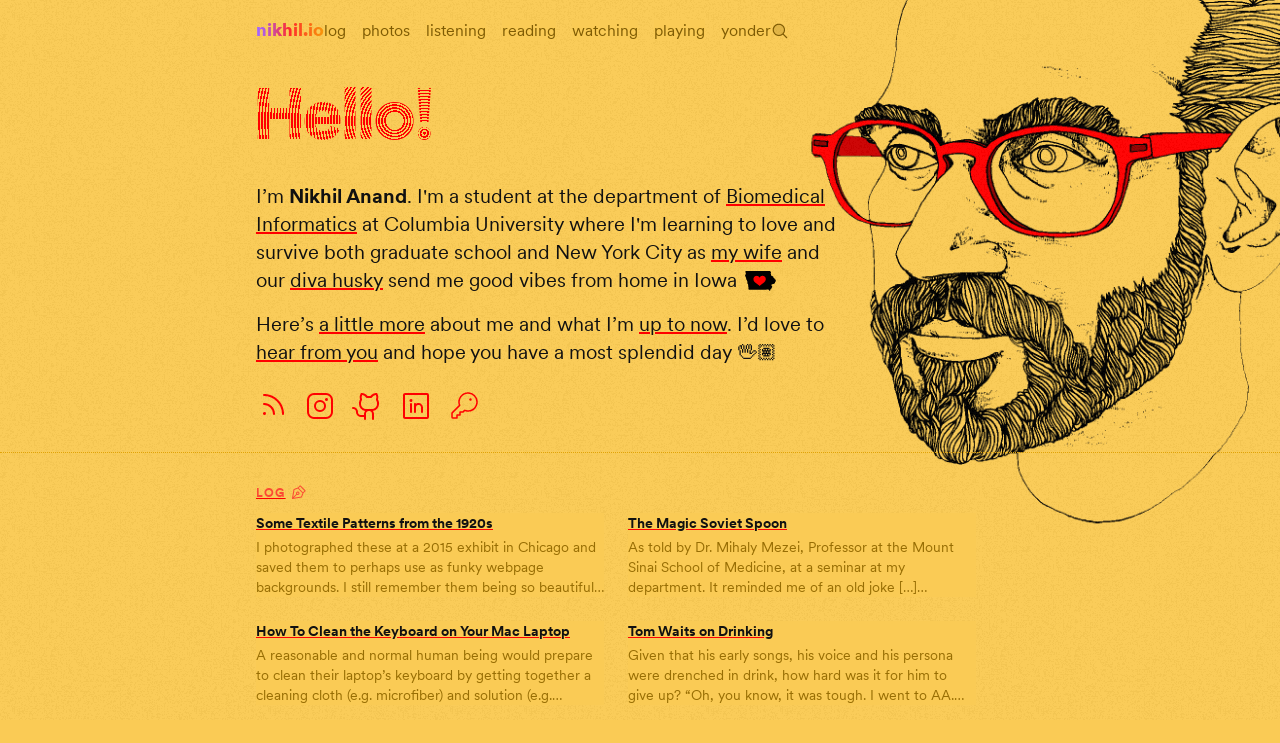

--- FILE ---
content_type: text/html
request_url: https://log.nikhil.io/
body_size: 6247
content:
<!DOCTYPE html><html lang="en-US" class="no-js"><head><meta charset="utf-8"/><meta name="viewport" content="width=device-width,initial-scale=1.0"/><meta name="view-transition" content="same-origin"/><meta name="google-site-verification" content="zZ8S_r0B6ZCxgP_yPsKkCxHhirltYL_hS-liqhjjlg8"/><meta name="description" content="…"/><meta name="theme-color" content="#101010"/><meta property="og:site_name" content="Nikhil Anand is a Graduate Student in NYC 🗽"/><meta property="og:type" content="website"/><meta property="og:title" content="Nikhil Anand — Des Moines, Iowa – nikhil.io"/><meta property="og:image" content="/assets/img/og-image.png"/><meta property="og:description" content="Nikhil Anand is a Graduate Student in NYC 🗽"/><title>Nikhil Anand — Des Moines, Iowa – nikhil.io</title><link rel="stylesheet" href="/assets/css/fonts.css"/><link rel="stylesheet" href="/assets/css/index.css"/><link rel="author" href="/humans.txt"/><link rel="apple-touch-icon" type="image/png" href="/assets/img/favicon.png"/><link rel="icon" type="image/svg+xml" href="/assets/img/favicon.png"/><link rel="preload" as="image" href="/assets/img/drawing.webp"/><script defer data-domain="nikhil.io" src="https://plausible.io/js/script.js"></script></head><body data-context="home" data-category="home"><noscript>A few things like search won’t work if JavaScript is disabled. Some layouts might look weird too. Sorry about that.</noscript><script src="/assets/js/site.js"></script><div class="parent-wrapper"><header><h1><a href="/" title="Go to the homepage">nikhil.io</a></h1><nav><ul><li><a href="/log/" title="Log"><span>Log</span></a></li><li><a href="/photos/" title="Photos"><span>Photos</span></a></li><li><a href="/listening/" title="Listening"><span>Listening</span></a></li><li><a href="/books/" title="Reading"><span>Reading</span></a></li><li><a href="/media/" title="Watching"><span>Watching</span></a></li><li><a href="/games/" title="Playing"><span>Playing</span></a></li><li><a href="/yonder/" title="Yonder"><span>Yonder</span></a></li><li><a href="/archive/" title="Archive"><span>Archive</span></a></li></ul></nav></header><div class="drawing"><img src="/assets/img/nikhil-b.png" alt="A drawing of me by my buddy Mark Vollenweider of Iowa City" width="1000" height="1100"/></div><main><div class="intro-wrapper"><section data-name="intro"><h2><span>Hello</span><span>!</span></h2><div class="wrapper"><p>I’m <strong>Nikhil Anand</strong>. I'm a student at the department of <a href="https://www.dbmi.columbia.edu/" title="The Department of Biomedical Informatics at Columbia University">Biomedical Informatics</a> at Columbia University where I'm learning to love and survive both graduate school and New York City as <a href="https://catherineknepper.com/" title="My wife's professional website">my wife</a> and our <a href="https://www.instagram.com/lunabear_the_husky_/" title="Photos of our little Husky doggy on Instagram">diva husky</a> send me good vibes from home in Iowa <span class="iowa"></span></p><p>Here’s <a href="/about/" title="More about me and this website">a little more</a> about me and what I’m <a href="/now/" title="What I've been up to recently">up to now</a>. I’d love to <a href="/contact/" title="Send me a message!">hear from you</a> and hope you have a most splendid day <span role="img" aria-label="May you Live Long and Prosper">🖖🏽</span></p></div></section><section data-name="socials"><div class="wrapper"><h2>Socials</h2><ul><li><a href="/feed.xml" title="My Log's Atom Feed"><span>Feed</span></a></li><li><a href="https://www.instagram.com/afreeorange/" title="My profile on Instagram"><span>Instagram</span></a></li><li><a href="https://github.com/afreeorange" title="My profile on GitHub"><span>Instagram</span></a></li><li><a href="https://www.linkedin.com/in/afreeorange/" title="My profile on LinkedIn"><span>LinkedIn</span></a></li><li><a href="/key.txt" title="My GPG Key"><span>Public Key</span></a></li></ul></div></section></div><hr/><section data-name="log"><div class="wrapper"><h2><a href="/log/" title="My little log">Log</a></h2><ul><li data-type="posts"><a href="/log/#235e3a4f2f92553babf086570a5355c6" title="Link to this blog post">Some Textile Patterns from the 1920s</a><span class="excerpt">I photographed these at a 2015 exhibit in Chicago and saved them to perhaps use as funky webpage backgrounds. I still remember them being so beautiful and absolutely hypnotic in person. They were designed in Austria, Paris, Munich, and Russia.</span></li><li data-type="posts"><a href="/log/#23065b929fd2546ca29a74e8327b53d0" title="Link to this blog post">The Magic Soviet Spoon</a><span class="excerpt">As told by Dr. Mihaly Mezei, Professor at the Mount Sinai School of Medicine, at a seminar at my department.
It reminded me of an old joke […] Khruschev and Bulganin, at that time when there was a Soviet Union, were visiting the Queen of England.</span></li><li data-type="posts"><a href="/log/#4dc4deaeb0bc5f25b836c989307d88e0" title="Link to this blog post">How To Clean the Keyboard on Your Mac Laptop</a><span class="excerpt">A reasonable and normal human being would prepare to clean their laptop’s keyboard by getting together a cleaning cloth (e.g. microfiber) and solution (e.g. isopropyl alcohol). They would then power down their laptop and clean their keyboard (and ma</span></li><li data-type="posts"><a href="/log/#f32cac4615115fc3a96d5da8242abd27" title="Link to this blog post">Tom Waits on Drinking</a><span class="excerpt">Given that his early songs, his voice and his persona were drenched in drink, how hard was it for him to give up?
“Oh, you know, it was tough. I went to AA. I’m in the programme. I’m clean and sober. Hooray. But it was a struggle.”
Does he miss</span></li><li data-type="posts"><a href="/log/#dd635012f725535eb62de5a5c171aa60" title="Link to this blog post">The Real Scientific Method</a><span class="excerpt">A play on Mr. Lovenstein’s original by Dorsa Amir.</span></li><li data-type="links"><a href="/log/#9bbf85bf26645930868dad3627d31df2" title="Link to this blog post">&quot;Bazball - Born in England, Hyped in Pakistan, Humbled in India, and Buried in Australia&quot;</a><span class="excerpt">The Ashes, one of Cricket’s most hallowed tournaments held every two years between archrivals Australia and England since 1882, proved to be yet another theater of the ongoing embarrassment of English Cricket and its obdurate affection for a strange</span></li></ul></div></section><hr/><section data-name="photos"><div class="wrapper"><h2><a href="/photos/" title="Some photos I've taken">Photos</a></h2><div><photo-thumbnails data-thumbnail-count="1"><a href="/photos/0024/" title="Link to Cleared and Stained Fish"><img alt="Cleared and Stained Fish" data-size="thumbnail" decoding="async" loading="lazy" src="https://assets.log.nikhil.io/_thumbnails/photos/0024.webp"/></a></photo-thumbnails><photo-thumbnails data-thumbnail-count="1"><a href="/photos/0025/" title="Link to Untitled"><img alt="Untitled" data-size="thumbnail" decoding="async" loading="lazy" src="https://assets.log.nikhil.io/_thumbnails/photos/0025.webp"/></a></photo-thumbnails><photo-thumbnails data-thumbnail-count="1"><a href="/photos/0023/" title="Link to Matthew Barney's Cremaster Logo"><img alt="Matthew Barney's Cremaster Logo" data-size="thumbnail" decoding="async" loading="lazy" src="https://assets.log.nikhil.io/_thumbnails/photos/0023.webp"/></a></photo-thumbnails><photo-thumbnails data-thumbnail-count="1"><a href="/photos/0022122312/" title="Link to 12x23x12"><img alt="12x23x12" data-size="thumbnail" decoding="async" loading="lazy" src="https://assets.log.nikhil.io/_thumbnails/photos/0022.webp"/></a></photo-thumbnails><photo-thumbnails data-thumbnail-count="1"><a href="/photos/0021/" title="Link to Malediction"><img alt="Malediction" data-size="thumbnail" decoding="async" loading="lazy" src="https://assets.log.nikhil.io/_thumbnails/photos/0021.webp"/></a></photo-thumbnails><photo-thumbnails data-thumbnail-count="3"><a href="/photos/0020/" title="Link to Carl's Place"><img alt="Carl's Place" data-size="thumbnail" decoding="async" loading="lazy" src="https://assets.log.nikhil.io/_thumbnails/photos/0020.webp"/></a><a href="/photos/0020/" title="Link to Carl's Place"><img alt="Carl's Place" data-size="thumbnail" decoding="async" loading="lazy" src="https://assets.log.nikhil.io/_thumbnails/photos/0020-1.webp"/></a><a href="/photos/0020/" title="Link to Carl's Place"><img alt="Carl's Place" data-size="thumbnail" decoding="async" loading="lazy" src="https://assets.log.nikhil.io/_thumbnails/photos/0020-2.webp"/></a></photo-thumbnails><photo-thumbnails data-thumbnail-count="1"><a href="/photos/0019/" title="Link to Glamping"><img alt="Glamping" data-size="thumbnail" decoding="async" loading="lazy" src="https://assets.log.nikhil.io/_thumbnails/photos/0019.webp"/></a></photo-thumbnails><photo-thumbnails data-thumbnail-count="1"><a href="/photos/00180018/" title="Link to 0018"><img alt="0018" data-size="thumbnail" decoding="async" loading="lazy" src="https://assets.log.nikhil.io/_thumbnails/photos/0018.webp"/></a></photo-thumbnails><photo-thumbnails data-thumbnail-count="1"><a href="/photos/0017/" title="Link to Mobile"><img alt="Mobile" data-size="thumbnail" decoding="async" loading="lazy" src="https://assets.log.nikhil.io/_thumbnails/photos/0017.webp"/></a></photo-thumbnails><photo-thumbnails data-thumbnail-count="4"><a href="/photos/0016/" title="Link to Monks and Bodhisattvas"><img alt="Monks and Bodhisattvas" data-size="thumbnail" decoding="async" loading="lazy" src="https://assets.log.nikhil.io/_thumbnails/photos/0016-1.webp"/></a><a href="/photos/0016/" title="Link to Monks and Bodhisattvas"><img alt="Monks and Bodhisattvas" data-size="thumbnail" decoding="async" loading="lazy" src="https://assets.log.nikhil.io/_thumbnails/photos/0016-2.webp"/></a><a href="/photos/0016/" title="Link to Monks and Bodhisattvas"><img alt="Monks and Bodhisattvas" data-size="thumbnail" decoding="async" loading="lazy" src="https://assets.log.nikhil.io/_thumbnails/photos/0016-3.webp"/></a><a href="/photos/0016/" title="Link to Monks and Bodhisattvas"><img alt="Monks and Bodhisattvas" data-size="thumbnail" decoding="async" loading="lazy" src="https://assets.log.nikhil.io/_thumbnails/photos/0016-4.webp"/></a></photo-thumbnails><photo-thumbnails data-thumbnail-count="1"><a href="/photos/001528/" title="Link to 28th Street"><img alt="28th Street" data-size="thumbnail" decoding="async" loading="lazy" src="https://assets.log.nikhil.io/_thumbnails/photos/0015.webp"/></a></photo-thumbnails><photo-thumbnails data-thumbnail-count="2"><a href="/photos/0014/" title="Link to Evening Nap"><img alt="Evening Nap" data-size="thumbnail" decoding="async" loading="lazy" src="https://assets.log.nikhil.io/_thumbnails/photos/0014-1.webp"/></a><a href="/photos/0014/" title="Link to Evening Nap"><img alt="Evening Nap" data-size="thumbnail" decoding="async" loading="lazy" src="https://assets.log.nikhil.io/_thumbnails/photos/0014-2.webp"/></a></photo-thumbnails></div></div></section><hr/><section data-name="reading"><div class="wrapper"><h2><a href="/books/" title="A collection of things I've read">Reading</a></h2><ul><li><div class="book-cover"><a href="/books/59814b33b7ff5807b10d7cb97a746acd/" title="A Good Man is Hard to Find by Flannery O'Connor"><img src="https://assets.log.nikhil.io/_thumbnails/c/cover-flannery.webp" alt="A Good Man is Hard to Find by Flannery O'Connor" loading="lazy" decoding="async" width="200" height="302"/></a></div><div><a href="/books/59814b33b7ff5807b10d7cb97a746acd/" title="A Good Man is Hard to Find by Flannery O'Connor">A Good Man is Hard to Find</a><span data-name="author">Flannery O'Connor </span><span data-name="year">(1953)</span><div class="stars stars-superlative" style="--rating: 5;"><span>Rating: </span><span>A+</span></div></div></li><li><div class="book-cover"><a href="/books/726e7e8dbb6b5c72af784efa4e9a45b7/" title="Koba by Jean Dufaux and Régis Penet"><img src="https://assets.log.nikhil.io/_thumbnails/c/cover-koba.webp" alt="Koba by Jean Dufaux and Régis Penet" loading="lazy" decoding="async" width="200" height="266"/></a></div><div><a href="/books/726e7e8dbb6b5c72af784efa4e9a45b7/" title="Koba by Jean Dufaux and Régis Penet">Koba</a><span data-name="author">Jean Dufaux and Régis Penet </span><span data-name="year">(2014)</span><div class="stars " style="--rating: 4;"><span>Rating: </span><span>B+</span></div></div></li><li><div class="book-cover"><a href="/books/9eda79dc5d9f5b2eb9f8fd4cd10a609e/" title="Medea by Nancy Pena and Blandine Le Callet"><img src="https://assets.log.nikhil.io/_thumbnails/c/cover-medea.webp" alt="Medea by Nancy Pena and Blandine Le Callet" loading="lazy" decoding="async" width="200" height="287"/></a></div><div><a href="/books/9eda79dc5d9f5b2eb9f8fd4cd10a609e/" title="Medea by Nancy Pena and Blandine Le Callet">Medea</a><span data-name="author">Nancy Pena and Blandine Le Callet </span><span data-name="year">(2024)</span><div class="stars " style="--rating: 5;"><span>Rating: </span><span>A</span></div></div></li><li><div class="book-cover"><a href="/books/58df1c6a37cc5c1e9e54697aa2b0198a/" title="V for Vendetta by Alan Moore and David Lloyd"><img src="https://assets.log.nikhil.io/_thumbnails/c/cover-v-for-vendetta.webp" alt="V for Vendetta by Alan Moore and David Lloyd" loading="lazy" decoding="async" width="200" height="310"/></a></div><div><a href="/books/58df1c6a37cc5c1e9e54697aa2b0198a/" title="V for Vendetta by Alan Moore and David Lloyd">V for Vendetta</a><span data-name="author">Alan Moore and David Lloyd </span><span data-name="year">(1989)</span><div class="stars " style="--rating: 5;"><span>Rating: </span><span>A</span></div></div></li><li><div class="book-cover"><a href="/books/947a3d3854f65d0597f3e7b975e46936/" title="The Mysteries by Bill Watterson and John Kascht"><img src="https://assets.log.nikhil.io/_thumbnails/c/cover-the-mysteries.webp" alt="The Mysteries by Bill Watterson and John Kascht" loading="lazy" decoding="async" width="200" height="199"/></a></div><div><a href="/books/947a3d3854f65d0597f3e7b975e46936/" title="The Mysteries by Bill Watterson and John Kascht">The Mysteries</a><span data-name="author">Bill Watterson and John Kascht </span><span data-name="year">(2023)</span><div class="stars " style="--rating: 4;"><span>Rating: </span><span>B+</span></div></div></li><li><div class="book-cover"><a href="/books/58c074a57aeb570ea8c19cb2cc8f39db/" title="There Are Moms Way Worse Than You by Glenn Boozan"><img src="https://assets.log.nikhil.io/_thumbnails/c/cover-moms-worse.webp" alt="There Are Moms Way Worse Than You by Glenn Boozan" loading="lazy" decoding="async" width="200" height="270"/></a></div><div><a href="/books/58c074a57aeb570ea8c19cb2cc8f39db/" title="There Are Moms Way Worse Than You by Glenn Boozan">There Are Moms Way Worse Than You</a><span data-name="author">Glenn Boozan </span><span data-name="year">(2022)</span><div class="stars " style="--rating: 4;"><span>Rating: </span><span>B+</span></div></div></li><li><div class="book-cover"><a href="/books/e7f82fd232f85fd29f8732ed2a134c64/" title="Black Hole by Charles Burns"><img src="https://assets.log.nikhil.io/_thumbnails/b/black-hole.webp" alt="Black Hole by Charles Burns" loading="lazy" decoding="async" width="200" height="278"/></a></div><div><a href="/books/e7f82fd232f85fd29f8732ed2a134c64/" title="Black Hole by Charles Burns">Black Hole</a><span data-name="author">Charles Burns </span><span data-name="year">(1995-2005)</span><div class="stars " style="--rating: 5;"><span>Rating: </span><span>A</span></div></div></li><li><div class="book-cover"><a href="/books/f24a79efeae5504da36d985be2e296d8/" title="Se7en by David Seidman and Ralph Tedesco"><img src="https://assets.log.nikhil.io/_thumbnails/s/se7en.webp" alt="Se7en by David Seidman and Ralph Tedesco" loading="lazy" decoding="async" width="200" height="308"/></a></div><div><a href="/books/f24a79efeae5504da36d985be2e296d8/" title="Se7en by David Seidman and Ralph Tedesco">Se7en</a><span data-name="author">David Seidman and Ralph Tedesco </span><span data-name="year">(2008)</span><div class="stars " style="--rating: 5;"><span>Rating: </span><span>A</span></div></div></li></ul></div></section><hr/><section data-name="watching"><div class="wrapper"><h2><a href="/media/" title="Movies and other media I'm watching">Watching</a></h2><ul><li><a href="/media/71f94cdffda9519fa0019f4b9efbf39c/" title="Link to this post" class="media-cover"><img src="https://assets.log.nikhil.io/_optimized/c/cover-judgement-nuremberg.webp" alt="Judgement at Nuremberg" loading="lazy" decoding="async"/></a><div class="stars stars-superlative" style="--rating: 5;"><span>Rating: </span><span>A+</span></div></li><li><a href="/media/8902527ac3e351da9977c4294884f647/" title="Link to this post" class="media-cover"><img src="https://assets.log.nikhil.io/_optimized/c/cover-heretic.webp" alt="Heretic" loading="lazy" decoding="async"/></a><div class="stars " style="--rating: 3;"><span>Rating: </span><span>B-</span></div></li><li><a href="/media/449dbc9fa2c05a29a8278c2eeb0f03e3/" title="Link to this post" class="media-cover"><img src="https://assets.log.nikhil.io/_optimized/c/cover-the-asset.webp" alt="The Asset" loading="lazy" decoding="async"/></a><div class="stars " style="--rating: 3;"><span>Rating: </span><span>B-</span></div></li><li><a href="/media/f1bf60fdc49a5e91a13020b49b1b674e/" title="Link to this post" class="media-cover"><img src="https://assets.log.nikhil.io/_optimized/c/cover-next-floor.webp" alt="Next Floor" loading="lazy" decoding="async"/></a><div class="stars " style="--rating: 4;"><span>Rating: </span><span>B+</span></div></li><li><a href="/media/5b69721a662d5076ba2bbfb974b59a7e/" title="Link to this post" class="media-cover"><img src="https://assets.log.nikhil.io/_optimized/c/cover-house-of-dynamite.webp" alt="House of Dynamite" loading="lazy" decoding="async"/></a><div class="stars " style="--rating: 3;"><span>Rating: </span><span>B-</span></div></li><li><a href="/media/45aaa4ebd1f85385be9da8557c9d5e4c/" title="Link to this post" class="media-cover"><img src="https://assets.log.nikhil.io/_optimized/c/cover-vertigo.webp" alt="Vertigo" loading="lazy" decoding="async"/></a><div class="stars " style="--rating: 5;"><span>Rating: </span><span>A</span></div></li><li><a href="/media/8905e8b10acb562b83ec5d9fb1277283/" title="Link to this post" class="media-cover"><img src="https://assets.log.nikhil.io/_optimized/c/cover-andor.webp" alt="Andor" loading="lazy" decoding="async"/></a><div class="stars stars-superlative" style="--rating: 5;"><span>Rating: </span><span>A+</span></div></li><li><a href="/media/a1cfb403262b578f9682655db75e1fa2/" title="Link to this post" class="media-cover"><img src="https://assets.log.nikhil.io/_optimized/c/cover-uss-callister.webp" alt="USS Callister (Parts I and II)" loading="lazy" decoding="async"/></a><div class="stars stars-superlative" style="--rating: 5;"><span>Rating: </span><span>A+</span></div></li><li><a href="/media/e5d126b52ca15aabb873957bb4ed8b60/" title="Link to this post" class="media-cover"><img src="https://assets.log.nikhil.io/_optimized/c/cover-the-match.webp" alt="The Match" loading="lazy" decoding="async"/></a><div class="stars " style="--rating: 2.5;"><span>Rating: </span><span>C+</span></div></li><li><a href="/media/197f6c9b6c3f5c5f89154f5b458f9621/" title="Link to this post" class="media-cover"><img src="https://assets.log.nikhil.io/_optimized/c/cover-saare-jahan.webp" alt="Saare Jahaan Se Accha" loading="lazy" decoding="async"/></a><div class="stars " style="--rating: 3;"><span>Rating: </span><span>B-</span></div></li><li><a href="/media/d2c36fb0f34a56479f6b2028874579e3/" title="Link to this post" class="media-cover"><img src="https://assets.log.nikhil.io/_optimized/c/cover-witness-2.webp" alt="Witness for the Proscecution" loading="lazy" decoding="async"/></a><div class="stars stars-superlative" style="--rating: 5;"><span>Rating: </span><span>A+</span></div></li><li><a href="/media/994ddfd2a6975068bd585c1fcba75001/" title="Link to this post" class="media-cover"><img src="https://assets.log.nikhil.io/_optimized/c/cover-aapla-manus.webp" alt="Aapla Manus" loading="lazy" decoding="async"/></a><div class="stars " style="--rating: 0;"><span>Rating: </span><span>D-</span></div></li></ul></div></section><hr/><section data-name="listening"><div class="wrapper"><h2><a href="/listening/" title="Things I've been listening to">Listening</a></h2><div><ul data-name="albums"><li><div class="album-cover"><a href="/albums/361132241f2e5978a017c7bdc3a9090f/" title="Morals and Dogma by Deathprod" style="background-image:url(https://assets.log.nikhil.io/_thumbnails/c/cover-morals-and-dogma.webp);"><img src="https://assets.log.nikhil.io/_thumbnails/c/cover-morals-and-dogma.webp" alt="Morals and Dogma by Deathprod" loading="lazy" decoding="async" width="200" height="200"/></a><span><a href="/albums/361132241f2e5978a017c7bdc3a9090f/" title="Morals and Dogma by Deathprod" style="background-image:url(https://assets.log.nikhil.io/_thumbnails/c/cover-morals-and-dogma.webp);">Morals and Dogma</a> by Deathprod</span></div></li><li><div class="album-cover"><a href="/albums/2d4ac683d574548e8eab956e11e8319b/" title="Mirage by Glass Beams" style="background-image:url(https://assets.log.nikhil.io/_thumbnails/c/cover-glass-beams-mirage.webp);"><img src="https://assets.log.nikhil.io/_thumbnails/c/cover-glass-beams-mirage.webp" alt="Mirage by Glass Beams" loading="lazy" decoding="async" width="200" height="200"/></a><span><a href="/albums/2d4ac683d574548e8eab956e11e8319b/" title="Mirage by Glass Beams" style="background-image:url(https://assets.log.nikhil.io/_thumbnails/c/cover-glass-beams-mirage.webp);">Mirage</a> by Glass Beams</span></div></li></ul><ul data-name="songs"><li><a href="https://www.youtube.com/watch?v=Ki-fATpXa00&amp;amp;list=RDKi-fATpXa00&amp;amp;start_radio=1" title="Link to this song">Private Caller</a><span>by</span><span>Saint Pepsi</span></li><li><a href="https://www.youtube.com/watch?v=le0BLAEO93g" title="Link to this song">Dean Town</a><span>by</span><span>Vulfpeck</span></li><li><a href="https://www.youtube.com/watch?v=mgkv6rKsrBM" title="Link to this song">YEDA YUNG (Instrumental)</a><span>by</span><span>YUNG DSA</span></li><li><a href="https://www.youtube.com/watch?v=bkRvTdkrs2I&amp;amp;list=OLAK5uy_nHtUxAtWb0TH001XKpRAR2vv8KX3larUY" title="Link to this song">Charlie Mulvihills / The Conspiracy</a><span>by</span><span>Joanie Madden</span></li><li><a href="https://www.youtube.com/watch?v=JyKcDPOovSo" title="Link to this song">Islandman</a><span>by</span><span>Khepre</span></li><li><a href="https://www.youtube.com/watch?v=UcgNqHnjLK8" title="Link to this song">Djinn/Djiin</a><span>by</span><span>Sahale</span></li><li><a href="https://www.youtube.com/watch?v=HgH-G4aYazQ&amp;amp;list=RDHgH-G4aYazQ&amp;amp;start_radio=1" title="Link to this song">Surf Rider</a><span>by</span><span>Il Est Vilane</span></li><li><a href="https://www.youtube.com/watch?v=eiUIGQI8RmM&amp;amp;list=RDeiUIGQI8RmM&amp;amp;start_radio=1" title="Link to this song">Patterns</a><span>by</span><span>Ahmad Jamal Trio</span></li><li><a href="https://www.youtube.com/watch?v=lF2_b6dxf5k&amp;amp;list=RDlF2_b6dxf5k&amp;amp;start_radio=1" title="Link to this song">Belisha Beacon</a><span>by</span><span>Funki Porcini</span></li><li><a href="https://www.youtube.com/watch?v=mwOuYoCoyaA&amp;amp;list=RDmwOuYoCoyaA&amp;amp;start_radio=1" title="Link to this song">Nova</a><span>by</span><span>Amon Tobin</span></li></ul><div class="other"><ul data-name="podcasts"></ul><ul data-name="talks"></ul></div></div></div></section><hr/><section data-name="playing"><div class="wrapper"><h2><a href="/games/" title="Games I've been playing">Playing</a></h2><ul><li><a href="/games/7f48d385064a5e87a7f6842c216ac685/" title="Permalink to this post" class="game-cover"><img src="https://assets.log.nikhil.io/_optimized/c/cover-shivah-2.webp" alt="The Shivah" loading="lazy" decoding="async"/></a><div class="stars " style="--rating: 5;"><span>Rating: </span><span>A</span></div></li><li><a href="/games/1c10c284c05752e482d3ba46bbd49c92/" title="Permalink to this post" class="game-cover"><img src="https://assets.log.nikhil.io/_optimized/c/cover-monument-valley-3.webp" alt="Monument Valley III" loading="lazy" decoding="async"/></a><div class="stars " style="--rating: 5;"><span>Rating: </span><span>A</span></div></li><li><a href="/games/f5f5c7290631575db2dc9ba2c596734b/" title="Permalink to this post" class="game-cover"><img src="https://assets.log.nikhil.io/_optimized/c/cover-sky-force.webp" alt="Sky Force: Reloaded" loading="lazy" decoding="async"/></a><div class="stars " style="--rating: 5;"><span>Rating: </span><span>A</span></div></li><li><a href="/games/bc5a108d07e75aa4a2d7deacebe3a151/" title="Permalink to this post" class="game-cover"><img src="https://assets.log.nikhil.io/_optimized/k/kids/IMG_3524.webp" alt="Kids" loading="lazy" decoding="async"/></a><div class="stars " style="--rating: 3.5;"><span>Rating: </span><span>B</span></div></li><li><a href="/games/ed232a9006e350fcb924db338189f169/" title="Permalink to this post" class="game-cover"><img src="https://assets.log.nikhil.io/_optimized/c/cover-art-plunge.webp" alt="Art Plunge" loading="lazy" decoding="async"/></a><div class="stars " style="--rating: 3.5;"><span>Rating: </span><span>B</span></div></li><li><a href="/games/da26c3ab5d52578c86b12d89c5fef5e4/" title="Permalink to this post" class="game-cover"><img src="https://assets.log.nikhil.io/_optimized/f/frost/IMG_0087.webp" alt="Frost" loading="lazy" decoding="async"/></a><div class="stars " style="--rating: 3.5;"><span>Rating: </span><span>B</span></div></li><li><a href="/games/4e6d8466ef8956e9a0e523bc9318a7d7/" title="Permalink to this post" class="game-cover"><img src="https://assets.log.nikhil.io/_optimized/f/florence/1.webp" alt="Florence" loading="lazy" decoding="async"/></a><div class="stars " style="--rating: 4;"><span>Rating: </span><span>B+</span></div></li><li><a href="/games/2ddbf9f250165a9599ac0a50bda95f27/" title="Permalink to this post" class="game-cover"><img src="https://assets.log.nikhil.io/_optimized/s/starman/IMG_4967.webp" alt="Starman" loading="lazy" decoding="async"/></a><div class="stars " style="--rating: 5;"><span>Rating: </span><span>A</span></div></li></ul></div></section><footer><p><span><a href="https://creativecommons.org/licenses/by-sa/4.0/" title="Creative Commons Share-Alike License"><span>CC BY-SA 4.0</span></a></span><span>Drawing by my buddy <a href="https://mjvollenweider.com/" title="My buddy Mark Vollenweider's website">Mark Vollenweider</a> of Iowa City <span aria-label="A Heart"></span> None of the views expressed on this website reflect those of any of my employers. <small>v4.0.2</small></span></p></footer></main><footer><nav><ul><li><a href="/about/" title="About me"><span>About</span></a></li><li><a href="/contact/" title="Send me a message"><span>Contact</span></a></li><li><a href="/now/" title="What I'm up to now"><span>Now</span></a></li><li><a href="/uses/" title="Things I like using"><span>Uses</span></a></li><li><a href="/art/" title="Some pieces of art I love"><span>Art</span></a></li><li><a href="/bookmarks/" title="My bookmarks"><span>Bookmarks</span></a></li><li><a href="/songs/" title="Songs I've listened to"><span>Songs</span></a></li><li><a href="/random/" title="Go to a random page"><span>Random</span></a></li><li><a href="/feed.xml" title="RSS Feed"><span>Feed</span></a></li></ul></nav></footer></div><script type="module">document.documentElement.classList.remove('no-js'); document.documentElement.classList.add('js');</script></body></html>

--- FILE ---
content_type: text/css
request_url: https://log.nikhil.io/assets/css/index.css
body_size: 12275
content:
@charset "UTF-8";

/* Tailwind */

/* ! tailwindcss v3.4.3 | MIT License | https://tailwindcss.com */

/*
1. Prevent padding and border from affecting element width. (https://github.com/mozdevs/cssremedy/issues/4)
2. Allow adding a border to an element by just adding a border-width. (https://github.com/tailwindcss/tailwindcss/pull/116)
*/

*,
::before,
::after {
  box-sizing: border-box;
  /* 1 */
  border-width: 0;
  /* 2 */
  border-style: solid;
  /* 2 */
  border-color: var(--color-borders);
  /* 2 */
}

::before,
::after {
  --tw-content: '';
}

/*
1. Use a consistent sensible line-height in all browsers.
2. Prevent adjustments of font size after orientation changes in iOS.
3. Use a more readable tab size.
4. Use the user's configured `sans` font-family by default.
5. Use the user's configured `sans` font-feature-settings by default.
6. Use the user's configured `sans` font-variation-settings by default.
7. Disable tap highlights on iOS
*/

html,
:host {
  line-height: 1.5;
  /* 1 */
  -webkit-text-size-adjust: 100%;
  /* 2 */
  -moz-tab-size: 4;
  /* 3 */
  -o-tab-size: 4;
     tab-size: 4;
  /* 3 */
  font-family: ui-sans-serif, system-ui, sans-serif, "Apple Color Emoji", "Segoe UI Emoji", "Segoe UI Symbol", "Noto Color Emoji";
  /* 4 */
  font-feature-settings: normal;
  /* 5 */
  font-variation-settings: normal;
  /* 6 */
  -webkit-tap-highlight-color: transparent;
  /* 7 */
}

/*
1. Remove the margin in all browsers.
2. Inherit line-height from `html` so users can set them as a class directly on the `html` element.
*/

body {
  margin: 0;
  /* 1 */
  line-height: inherit;
  /* 2 */
}

/*
1. Add the correct height in Firefox.
2. Correct the inheritance of border color in Firefox. (https://bugzilla.mozilla.org/show_bug.cgi?id=190655)
3. Ensure horizontal rules are visible by default.
*/

hr {
  height: 0;
  /* 1 */
  color: inherit;
  /* 2 */
  border-top-width: 1px;
  /* 3 */
}

/*
Add the correct text decoration in Chrome, Edge, and Safari.
*/

abbr:where([title]) {
  -webkit-text-decoration: underline dotted;
          text-decoration: underline dotted;
}

/*
Remove the default font size and weight for headings.
*/

h1,
h2,
h3,
h4,
h5,
h6 {
  font-size: inherit;
  font-weight: inherit;
}

/*
Reset links to optimize for opt-in styling instead of opt-out.
*/

a {
  color: inherit;
  text-decoration: inherit;
}

/*
Add the correct font weight in Edge and Safari.
*/

b,
strong {
  font-weight: bolder;
}

/*
1. Use the user's configured `mono` font-family by default.
2. Use the user's configured `mono` font-feature-settings by default.
3. Use the user's configured `mono` font-variation-settings by default.
4. Correct the odd `em` font sizing in all browsers.
*/

code,
kbd,
samp,
pre {
  font-family: ui-monospace, SFMono-Regular, Menlo, Monaco, Consolas, "Liberation Mono", "Courier New", monospace;
  /* 1 */
  font-feature-settings: normal;
  /* 2 */
  font-variation-settings: normal;
  /* 3 */
  font-size: 1em;
  /* 4 */
}

/*
Add the correct font size in all browsers.
*/

small {
  font-size: 80%;
}

/*
Prevent `sub` and `sup` elements from affecting the line height in all browsers.
*/

sub,
sup {
  font-size: 75%;
  line-height: 0;
  position: relative;
  vertical-align: baseline;
}

sub {
  bottom: -0.25em;
}

sup {
  top: -0.5em;
}

/*
1. Remove text indentation from table contents in Chrome and Safari. (https://bugs.chromium.org/p/chromium/issues/detail?id=999088, https://bugs.webkit.org/show_bug.cgi?id=201297)
2. Correct table border color inheritance in all Chrome and Safari. (https://bugs.chromium.org/p/chromium/issues/detail?id=935729, https://bugs.webkit.org/show_bug.cgi?id=195016)
3. Remove gaps between table borders by default.
*/

table {
  text-indent: 0;
  /* 1 */
  border-color: inherit;
  /* 2 */
  border-collapse: collapse;
  /* 3 */
}

/*
1. Change the font styles in all browsers.
2. Remove the margin in Firefox and Safari.
3. Remove default padding in all browsers.
*/

button,
input,
optgroup,
select,
textarea {
  font-family: inherit;
  /* 1 */
  font-feature-settings: inherit;
  /* 1 */
  font-variation-settings: inherit;
  /* 1 */
  font-size: 100%;
  /* 1 */
  font-weight: inherit;
  /* 1 */
  line-height: inherit;
  /* 1 */
  letter-spacing: inherit;
  /* 1 */
  color: inherit;
  /* 1 */
  margin: 0;
  /* 2 */
  padding: 0;
  /* 3 */
}

/*
Remove the inheritance of text transform in Edge and Firefox.
*/

button,
select {
  text-transform: none;
}

/*
1. Correct the inability to style clickable types in iOS and Safari.
2. Remove default button styles.
*/

button,
input:where([type='button']),
input:where([type='reset']),
input:where([type='submit']) {
  -webkit-appearance: button;
  /* 1 */
  background-color: transparent;
  /* 2 */
  background-image: none;
  /* 2 */
}

/*
Use the modern Firefox focus style for all focusable elements.
*/

:-moz-focusring {
  outline: auto;
}

/*
Remove the additional `:invalid` styles in Firefox. (https://github.com/mozilla/gecko-dev/blob/2f9eacd9d3d995c937b4251a5557d95d494c9be1/layout/style/res/forms.css#L728-L737)
*/

:-moz-ui-invalid {
  box-shadow: none;
}

/*
Add the correct vertical alignment in Chrome and Firefox.
*/

progress {
  vertical-align: baseline;
}

/*
Correct the cursor style of increment and decrement buttons in Safari.
*/

::-webkit-inner-spin-button,
::-webkit-outer-spin-button {
  height: auto;
}

/*
1. Correct the odd appearance in Chrome and Safari.
2. Correct the outline style in Safari.
*/

[type='search'] {
  -webkit-appearance: textfield;
  /* 1 */
  outline-offset: -2px;
  /* 2 */
}

/*
Remove the inner padding in Chrome and Safari on macOS.
*/

::-webkit-search-decoration {
  -webkit-appearance: none;
}

/*
1. Correct the inability to style clickable types in iOS and Safari.
2. Change font properties to `inherit` in Safari.
*/

::-webkit-file-upload-button {
  -webkit-appearance: button;
  /* 1 */
  font: inherit;
  /* 2 */
}

/*
Add the correct display in Chrome and Safari.
*/

summary {
  display: list-item;
}

/*
Removes the default spacing and border for appropriate elements.
*/

blockquote,
dl,
dd,
h1,
h2,
h3,
h4,
h5,
h6,
hr,
figure,
p,
pre {
  margin: 0;
}

fieldset {
  margin: 0;
  padding: 0;
}

legend {
  padding: 0;
}

ol,
ul,
menu {
  list-style: none;
  margin: 0;
  padding: 0;
}

/*
Reset default styling for dialogs.
*/

dialog {
  padding: 0;
}

/*
Prevent resizing textareas horizontally by default.
*/

textarea {
  resize: vertical;
}

/*
1. Reset the default placeholder opacity in Firefox. (https://github.com/tailwindlabs/tailwindcss/issues/3300)
2. Set the default placeholder color to the user's configured gray 400 color.
*/

input::-moz-placeholder, textarea::-moz-placeholder {
  opacity: 1;
  /* 1 */
  color: #9ca3af;
  /* 2 */
}

input::placeholder,
textarea::placeholder {
  opacity: 1;
  /* 1 */
  color: #9ca3af;
  /* 2 */
}

/*
Set the default cursor for buttons.
*/

button,
[role="button"] {
  cursor: pointer;
}

/*
Make sure disabled buttons don't get the pointer cursor.
*/

:disabled {
  cursor: default;
}

/*
1. Make replaced elements `display: block` by default. (https://github.com/mozdevs/cssremedy/issues/14)
2. Add `vertical-align: middle` to align replaced elements more sensibly by default. (https://github.com/jensimmons/cssremedy/issues/14#issuecomment-634934210)
   This can trigger a poorly considered lint error in some tools but is included by design.
*/

img,
svg,
video,
canvas,
audio,
iframe,
embed,
object {
  display: block;
  /* 1 */
  vertical-align: middle;
  /* 2 */
}

/*
Constrain images and videos to the parent width and preserve their intrinsic aspect ratio. (https://github.com/mozdevs/cssremedy/issues/14)
*/

img,
video {
  max-width: 100%;
  height: auto;
}

/* Make elements with the HTML hidden attribute stay hidden by default */

[hidden] {
  display: none;
}

*, ::before, ::after{
  --tw-border-spacing-x: 0;
  --tw-border-spacing-y: 0;
  --tw-translate-x: 0;
  --tw-translate-y: 0;
  --tw-rotate: 0;
  --tw-skew-x: 0;
  --tw-skew-y: 0;
  --tw-scale-x: 1;
  --tw-scale-y: 1;
  --tw-pan-x:  ;
  --tw-pan-y:  ;
  --tw-pinch-zoom:  ;
  --tw-scroll-snap-strictness: proximity;
  --tw-gradient-from-position:  ;
  --tw-gradient-via-position:  ;
  --tw-gradient-to-position:  ;
  --tw-ordinal:  ;
  --tw-slashed-zero:  ;
  --tw-numeric-figure:  ;
  --tw-numeric-spacing:  ;
  --tw-numeric-fraction:  ;
  --tw-ring-inset:  ;
  --tw-ring-offset-width: 0px;
  --tw-ring-offset-color: #fff;
  --tw-ring-color: rgb(59 130 246 / 0.5);
  --tw-ring-offset-shadow: 0 0 #0000;
  --tw-ring-shadow: 0 0 #0000;
  --tw-shadow: 0 0 #0000;
  --tw-shadow-colored: 0 0 #0000;
  --tw-blur:  ;
  --tw-brightness:  ;
  --tw-contrast:  ;
  --tw-grayscale:  ;
  --tw-hue-rotate:  ;
  --tw-invert:  ;
  --tw-saturate:  ;
  --tw-sepia:  ;
  --tw-drop-shadow:  ;
  --tw-backdrop-blur:  ;
  --tw-backdrop-brightness:  ;
  --tw-backdrop-contrast:  ;
  --tw-backdrop-grayscale:  ;
  --tw-backdrop-hue-rotate:  ;
  --tw-backdrop-invert:  ;
  --tw-backdrop-opacity:  ;
  --tw-backdrop-saturate:  ;
  --tw-backdrop-sepia:  ;
  --tw-contain-size:  ;
  --tw-contain-layout:  ;
  --tw-contain-paint:  ;
  --tw-contain-style:  ;
}

::backdrop{
  --tw-border-spacing-x: 0;
  --tw-border-spacing-y: 0;
  --tw-translate-x: 0;
  --tw-translate-y: 0;
  --tw-rotate: 0;
  --tw-skew-x: 0;
  --tw-skew-y: 0;
  --tw-scale-x: 1;
  --tw-scale-y: 1;
  --tw-pan-x:  ;
  --tw-pan-y:  ;
  --tw-pinch-zoom:  ;
  --tw-scroll-snap-strictness: proximity;
  --tw-gradient-from-position:  ;
  --tw-gradient-via-position:  ;
  --tw-gradient-to-position:  ;
  --tw-ordinal:  ;
  --tw-slashed-zero:  ;
  --tw-numeric-figure:  ;
  --tw-numeric-spacing:  ;
  --tw-numeric-fraction:  ;
  --tw-ring-inset:  ;
  --tw-ring-offset-width: 0px;
  --tw-ring-offset-color: #fff;
  --tw-ring-color: rgb(59 130 246 / 0.5);
  --tw-ring-offset-shadow: 0 0 #0000;
  --tw-ring-shadow: 0 0 #0000;
  --tw-shadow: 0 0 #0000;
  --tw-shadow-colored: 0 0 #0000;
  --tw-blur:  ;
  --tw-brightness:  ;
  --tw-contrast:  ;
  --tw-grayscale:  ;
  --tw-hue-rotate:  ;
  --tw-invert:  ;
  --tw-saturate:  ;
  --tw-sepia:  ;
  --tw-drop-shadow:  ;
  --tw-backdrop-blur:  ;
  --tw-backdrop-brightness:  ;
  --tw-backdrop-contrast:  ;
  --tw-backdrop-grayscale:  ;
  --tw-backdrop-hue-rotate:  ;
  --tw-backdrop-invert:  ;
  --tw-backdrop-opacity:  ;
  --tw-backdrop-saturate:  ;
  --tw-backdrop-sepia:  ;
  --tw-contain-size:  ;
  --tw-contain-layout:  ;
  --tw-contain-paint:  ;
  --tw-contain-style:  ;
}

.container{
  width: 100%;
}

@media (min-width: 560px){
  .container{
    max-width: 560px;
  }
}

@media (min-width: 640px){
  .container{
    max-width: 640px;
  }
}

@media (min-width: 768px){
  .container{
    max-width: 768px;
  }
}

@media (min-width: 1024px){
  .container{
    max-width: 1024px;
  }
}

@media (min-width: 1280px){
  .container{
    max-width: 1280px;
  }
}

@media (min-width: 1536px){
  .container{
    max-width: 1536px;
  }
}

.pointer-events-none{
  pointer-events: none;
}

.visible{
  visibility: visible;
}

.fixed{
  position: fixed;
}

.absolute{
  position: absolute;
}

.relative{
  position: relative;
}

.sticky{
  position: sticky;
}

.-bottom-1{
  bottom: -0.25rem;
}

.-left-7{
  left: -1.75rem;
}

.-top-0{
  top: -0px;
}

.-top-0\.5{
  top: -0.125rem;
}

.-top-1{
  top: -0.25rem;
}

.bottom-0{
  bottom: 0px;
}

.bottom-4{
  bottom: 1rem;
}

.bottom-9{
  bottom: 2.25rem;
}

.left-0{
  left: 0px;
}

.left-1{
  left: 0.25rem;
}

.left-1\.5{
  left: 0.375rem;
}

.left-1\/2{
  left: 50%;
}

.right-0{
  right: 0px;
}

.right-12{
  right: 3rem;
}

.top-0{
  top: 0px;
}

.top-0\.5{
  top: 0.125rem;
}

.top-1{
  top: 0.25rem;
}

.top-1\/2{
  top: 50%;
}

.top-6{
  top: 1.5rem;
}

.top-\[0\.85rem\]{
  top: 0.85rem;
}

.-z-10{
  z-index: -10;
}

.col-start-1{
  grid-column-start: 1;
}

.col-start-2{
  grid-column-start: 2;
}

.row-start-1{
  grid-row-start: 1;
}

.row-start-2{
  grid-row-start: 2;
}

.float-right{
  float: right;
}

.float-left{
  float: left;
}

.float-none{
  float: none;
}

.clear-both{
  clear: both;
}

.m-0{
  margin: 0px;
}

.m-auto{
  margin: auto;
}

.mx-0{
  margin-left: 0px;
  margin-right: 0px;
}

.mx-0\.5{
  margin-left: 0.125rem;
  margin-right: 0.125rem;
}

.mx-1{
  margin-left: 0.25rem;
  margin-right: 0.25rem;
}

.mx-1\.5{
  margin-left: 0.375rem;
  margin-right: 0.375rem;
}

.mx-2{
  margin-left: 0.5rem;
  margin-right: 0.5rem;
}

.mx-auto{
  margin-left: auto;
  margin-right: auto;
}

.my-0{
  margin-top: 0px;
  margin-bottom: 0px;
}

.my-2{
  margin-top: 0.5rem;
  margin-bottom: 0.5rem;
}

.my-4{
  margin-top: 1rem;
  margin-bottom: 1rem;
}

.my-6{
  margin-top: 1.5rem;
  margin-bottom: 1.5rem;
}

.my-8{
  margin-top: 2rem;
  margin-bottom: 2rem;
}

.-mb-0{
  margin-bottom: -0px;
}

.-mb-0\.5{
  margin-bottom: -0.125rem;
}

.-mb-4{
  margin-bottom: -1rem;
}

.-mt-1{
  margin-top: -0.25rem;
}

.-mt-\[6rem\]{
  margin-top: -6rem;
}

.mb-1{
  margin-bottom: 0.25rem;
}

.mb-12{
  margin-bottom: 3rem;
}

.mb-2{
  margin-bottom: 0.5rem;
}

.mb-3{
  margin-bottom: 0.75rem;
}

.mb-4{
  margin-bottom: 1rem;
}

.mb-8{
  margin-bottom: 2rem;
}

.mb-auto{
  margin-bottom: auto;
}

.ml-0{
  margin-left: 0px;
}

.ml-0\.5{
  margin-left: 0.125rem;
}

.ml-1{
  margin-left: 0.25rem;
}

.ml-1\.5{
  margin-left: 0.375rem;
}

.ml-2{
  margin-left: 0.5rem;
}

.ml-4{
  margin-left: 1rem;
}

.ml-8{
  margin-left: 2rem;
}

.mr-0{
  margin-right: 0px;
}

.mr-0\.5{
  margin-right: 0.125rem;
}

.mr-1{
  margin-right: 0.25rem;
}

.mr-1\.5{
  margin-right: 0.375rem;
}

.mr-2{
  margin-right: 0.5rem;
}

.mr-3{
  margin-right: 0.75rem;
}

.mr-4{
  margin-right: 1rem;
}

.mr-6{
  margin-right: 1.5rem;
}

.mr-\[0\.6rem\]{
  margin-right: 0.6rem;
}

.mt-0{
  margin-top: 0px;
}

.mt-1{
  margin-top: 0.25rem;
}

.mt-2{
  margin-top: 0.5rem;
}

.mt-4{
  margin-top: 1rem;
}

.mt-6{
  margin-top: 1.5rem;
}

.mt-8{
  margin-top: 2rem;
}

.line-clamp-1{
  overflow: hidden;
  display: -webkit-box;
  -webkit-box-orient: vertical;
  -webkit-line-clamp: 1;
}

.block{
  display: block;
}

.inline-block{
  display: inline-block;
}

.inline{
  display: inline;
}

.flex{
  display: flex;
}

.inline-flex{
  display: inline-flex;
}

.table{
  display: table;
}

.flow-root{
  display: flow-root;
}

.grid{
  display: grid;
}

.inline-grid{
  display: inline-grid;
}

.hidden{
  display: none;
}

.aspect-square{
  aspect-ratio: 1 / 1;
}

.h-24{
  height: 6rem;
}

.h-3{
  height: 0.75rem;
}

.h-3\.5{
  height: 0.875rem;
}

.h-32{
  height: 8rem;
}

.h-36{
  height: 9rem;
}

.h-4{
  height: 1rem;
}

.h-6{
  height: 1.5rem;
}

.h-7{
  height: 1.75rem;
}

.h-9{
  height: 2.25rem;
}

.h-96{
  height: 24rem;
}

.h-\[1\.125rem\]{
  height: 1.125rem;
}

.h-\[7\.75rem\]{
  height: 7.75rem;
}

.h-\[7rem\]{
  height: 7rem;
}

.h-\[87\%\]{
  height: 87%;
}

.h-\[calc\(6rem\*1\.333\)\]{
  height: calc(6rem * 1.333);
}

.h-\[calc\(8rem\*1\.15\)\]{
  height: calc(8rem * 1.15);
}

.h-\[calc\(8rem\*1\.33\)\]{
  height: calc(8rem * 1.33);
}

.h-\[calc\(8rem\*1\.333\)\]{
  height: calc(8rem * 1.333);
}

.h-auto{
  height: auto;
}

.h-fit{
  height: -moz-fit-content;
  height: fit-content;
}

.h-full{
  height: 100%;
}

.h-screen{
  height: 100vh;
}

.max-h-\[20rem\]{
  max-height: 20rem;
}

.min-h-32{
  min-height: 8rem;
}

.w-1\/2{
  width: 50%;
}

.w-12{
  width: 3rem;
}

.w-24{
  width: 6rem;
}

.w-28{
  width: 7rem;
}

.w-3{
  width: 0.75rem;
}

.w-3\.5{
  width: 0.875rem;
}

.w-32{
  width: 8rem;
}

.w-36{
  width: 9rem;
}

.w-4{
  width: 1rem;
}

.w-6{
  width: 1.5rem;
}

.w-60{
  width: 15rem;
}

.w-7{
  width: 1.75rem;
}

.w-8{
  width: 2rem;
}

.w-9{
  width: 2.25rem;
}

.w-\[1\.125rem\]{
  width: 1.125rem;
}

.w-\[6rem\]{
  width: 6rem;
}

.w-\[7\.75rem\]{
  width: 7.75rem;
}

.w-\[8rem\]{
  width: 8rem;
}

.w-\[calc\(7rem\/1\.15\)\]{
  width: calc(7rem / 1.15);
}

.w-full{
  width: 100%;
}

.min-w-32{
  min-width: 8rem;
}

.min-w-5{
  min-width: 1.25rem;
}

.min-w-60{
  min-width: 15rem;
}

.min-w-8{
  min-width: 2rem;
}

.max-w-\[50rem\]{
  max-width: 50rem;
}

.max-w-screen-xl{
  max-width: 1280px;
}

.flex-1{
  flex: 1 1 0%;
}

.flex-shrink{
  flex-shrink: 1;
}

.grow{
  flex-grow: 1;
}

.-translate-x-1\/2{
  --tw-translate-x: -50%;
  transform: translate(var(--tw-translate-x), var(--tw-translate-y)) rotate(var(--tw-rotate)) skewX(var(--tw-skew-x)) skewY(var(--tw-skew-y)) scaleX(var(--tw-scale-x)) scaleY(var(--tw-scale-y));
}

.transform{
  transform: translate(var(--tw-translate-x), var(--tw-translate-y)) rotate(var(--tw-rotate)) skewX(var(--tw-skew-x)) skewY(var(--tw-skew-y)) scaleX(var(--tw-scale-x)) scaleY(var(--tw-scale-y));
}

.cursor-pointer{
  cursor: pointer;
}

.list-none{
  list-style-type: none;
}

.columns-1{
  -moz-columns: 1;
       columns: 1;
}

.grid-cols-3{
  grid-template-columns: repeat(3, minmax(0, 1fr));
}

.grid-cols-\[30\%_auto\]{
  grid-template-columns: 30% auto;
}

.grid-rows-1{
  grid-template-rows: repeat(1, minmax(0, 1fr));
}

.flex-col{
  flex-direction: column;
}

.flex-wrap{
  flex-wrap: wrap;
}

.items-center{
  align-items: center;
}

.justify-center{
  justify-content: center;
}

.justify-between{
  justify-content: space-between;
}

.gap-2{
  gap: 0.5rem;
}

.gap-2\.5{
  gap: 0.625rem;
}

.gap-4{
  gap: 1rem;
}

.gap-8{
  gap: 2rem;
}

.gap-x-2{
  -moz-column-gap: 0.5rem;
       column-gap: 0.5rem;
}

.gap-x-4{
  -moz-column-gap: 1rem;
       column-gap: 1rem;
}

.gap-x-6{
  -moz-column-gap: 1.5rem;
       column-gap: 1.5rem;
}

.gap-x-8{
  -moz-column-gap: 2rem;
       column-gap: 2rem;
}

.overflow-auto{
  overflow: auto;
}

.overflow-x-auto{
  overflow-x: auto;
}

.rounded{
  border-radius: 0.25rem;
}

.rounded-3xl{
  border-radius: 1.5rem;
}

.rounded-full{
  border-radius: 9999px;
}

.rounded-lg{
  border-radius: 0.5rem;
}

.rounded-md{
  border-radius: 0.375rem;
}

.rounded-b-none{
  border-bottom-right-radius: 0px;
  border-bottom-left-radius: 0px;
}

.rounded-l-sm{
  border-top-left-radius: 0.125rem;
  border-bottom-left-radius: 0.125rem;
}

.rounded-r-none{
  border-top-right-radius: 0px;
  border-bottom-right-radius: 0px;
}

.rounded-t-none{
  border-top-left-radius: 0px;
  border-top-right-radius: 0px;
}

.border{
  border-width: 1px;
}

.border-4{
  border-width: 4px;
}

.border-b{
  border-bottom-width: 1px;
}

.border-l{
  border-left-width: 1px;
}

.border-r{
  border-right-width: 1px;
}

.border-t{
  border-top-width: 1px;
}

.border-dotted{
  border-style: dotted;
}

.border-double{
  border-style: double;
}

.border-none{
  border-style: none;
}

.border-\[var\(--color-subsub-text\)\]{
  border-color: var(--color-subsub-text);
}

.bg-current{
  background-color: currentColor;
}

.bg-red-400{
  --tw-bg-opacity: 1;
  background-color: rgb(248 113 113 / var(--tw-bg-opacity));
}

.bg-transparent{
  background-color: transparent;
}

.bg-white{
  --tw-bg-opacity: 1;
  background-color: rgb(255 255 255 / var(--tw-bg-opacity));
}

.p-0{
  padding: 0px;
}

.p-1{
  padding: 0.25rem;
}

.p-2{
  padding: 0.5rem;
}

.p-3{
  padding: 0.75rem;
}

.p-3\.5{
  padding: 0.875rem;
}

.p-4{
  padding: 1rem;
}

.p-6{
  padding: 1.5rem;
}

.px-1{
  padding-left: 0.25rem;
  padding-right: 0.25rem;
}

.px-2{
  padding-left: 0.5rem;
  padding-right: 0.5rem;
}

.px-3{
  padding-left: 0.75rem;
  padding-right: 0.75rem;
}

.px-4{
  padding-left: 1rem;
  padding-right: 1rem;
}

.py-0{
  padding-top: 0px;
  padding-bottom: 0px;
}

.py-0\.5{
  padding-top: 0.125rem;
  padding-bottom: 0.125rem;
}

.py-1{
  padding-top: 0.25rem;
  padding-bottom: 0.25rem;
}

.py-2{
  padding-top: 0.5rem;
  padding-bottom: 0.5rem;
}

.py-4{
  padding-top: 1rem;
  padding-bottom: 1rem;
}

.py-6{
  padding-top: 1.5rem;
  padding-bottom: 1.5rem;
}

.pb-0{
  padding-bottom: 0px;
}

.pb-1{
  padding-bottom: 0.25rem;
}

.pb-2{
  padding-bottom: 0.5rem;
}

.pb-4{
  padding-bottom: 1rem;
}

.pb-6{
  padding-bottom: 1.5rem;
}

.pl-3{
  padding-left: 0.75rem;
}

.pl-8{
  padding-left: 2rem;
}

.pl-\[1\.25rem\]{
  padding-left: 1.25rem;
}

.pr-2{
  padding-right: 0.5rem;
}

.pr-3{
  padding-right: 0.75rem;
}

.pr-\[0\.1rem\]{
  padding-right: 0.1rem;
}

.pt-0{
  padding-top: 0px;
}

.pt-0\.5{
  padding-top: 0.125rem;
}

.pt-1{
  padding-top: 0.25rem;
}

.text-left{
  text-align: left;
}

.text-center{
  text-align: center;
}

.align-top{
  vertical-align: top;
}

.text-2xl{
  font-size: 1.5rem;
  line-height: 2rem;
}

.text-4xl{
  font-size: 2.25rem;
  line-height: 2.5rem;
}

.text-7xl{
  font-size: 4.5rem;
  line-height: 1;
}

.text-8xl{
  font-size: 6rem;
  line-height: 1;
}

.text-9xl{
  font-size: 8rem;
  line-height: 1;
}

.text-base{
  font-size: 1rem;
  line-height: 1.5rem;
}

.text-lg{
  font-size: 1.125rem;
  line-height: 1.75rem;
}

.text-sm{
  font-size: 0.875rem;
  line-height: 1.25rem;
}

.text-xl{
  font-size: 1.25rem;
  line-height: 1.75rem;
}

.text-xs{
  font-size: 0.75rem;
  line-height: 1rem;
}

.font-bold{
  font-weight: 700;
}

.font-normal{
  font-weight: 400;
}

.uppercase{
  text-transform: uppercase;
}

.lowercase{
  text-transform: lowercase;
}

.italic{
  font-style: italic;
}

.leading-3{
  line-height: .75rem;
}

.leading-8{
  line-height: 2rem;
}

.tracking-tighter{
  letter-spacing: -0.05em;
}

.text-\[var\(--color-highlight\)\]{
  color: var(--color-highlight);
}

.underline{
  text-decoration-line: underline;
}

.decoration-dotted{
  text-decoration-style: dotted;
}

.decoration-0{
  text-decoration-thickness: 0px;
}

.decoration-1{
  text-decoration-thickness: 1px;
}

.underline-offset-2{
  text-underline-offset: 2px;
}

.underline-offset-\[3px\]{
  text-underline-offset: 3px;
}

.opacity-100{
  opacity: 1;
}

.opacity-35{
  opacity: 0.35;
}

.opacity-50{
  opacity: 0.5;
}

.shadow{
  --tw-shadow: 0 1px 3px 0 rgb(0 0 0 / 0.1), 0 1px 2px -1px rgb(0 0 0 / 0.1);
  --tw-shadow-colored: 0 1px 3px 0 var(--tw-shadow-color), 0 1px 2px -1px var(--tw-shadow-color);
  box-shadow: var(--tw-ring-offset-shadow, 0 0 #0000), var(--tw-ring-shadow, 0 0 #0000), var(--tw-shadow);
}

.shadow-lg{
  --tw-shadow: 0 10px 15px -3px rgb(0 0 0 / 0.1), 0 4px 6px -4px rgb(0 0 0 / 0.1);
  --tw-shadow-colored: 0 10px 15px -3px var(--tw-shadow-color), 0 4px 6px -4px var(--tw-shadow-color);
  box-shadow: var(--tw-ring-offset-shadow, 0 0 #0000), var(--tw-ring-shadow, 0 0 #0000), var(--tw-shadow);
}

.shadow-md{
  --tw-shadow: 0 4px 6px -1px rgb(0 0 0 / 0.1), 0 2px 4px -2px rgb(0 0 0 / 0.1);
  --tw-shadow-colored: 0 4px 6px -1px var(--tw-shadow-color), 0 2px 4px -2px var(--tw-shadow-color);
  box-shadow: var(--tw-ring-offset-shadow, 0 0 #0000), var(--tw-ring-shadow, 0 0 #0000), var(--tw-shadow);
}

.shadow-sm{
  --tw-shadow: 0 1px 2px 0 rgb(0 0 0 / 0.05);
  --tw-shadow-colored: 0 1px 2px 0 var(--tw-shadow-color);
  box-shadow: var(--tw-ring-offset-shadow, 0 0 #0000), var(--tw-ring-shadow, 0 0 #0000), var(--tw-shadow);
}

.shadow-red-800{
  --tw-shadow-color: #991b1b;
  --tw-shadow: var(--tw-shadow-colored);
}

.outline{
  outline-style: solid;
}

.blur{
  --tw-blur: blur(8px);
  filter: var(--tw-blur) var(--tw-brightness) var(--tw-contrast) var(--tw-grayscale) var(--tw-hue-rotate) var(--tw-invert) var(--tw-saturate) var(--tw-sepia) var(--tw-drop-shadow);
}

.filter{
  filter: var(--tw-blur) var(--tw-brightness) var(--tw-contrast) var(--tw-grayscale) var(--tw-hue-rotate) var(--tw-invert) var(--tw-saturate) var(--tw-sepia) var(--tw-drop-shadow);
}

.backdrop-filter{
  -webkit-backdrop-filter: var(--tw-backdrop-blur) var(--tw-backdrop-brightness) var(--tw-backdrop-contrast) var(--tw-backdrop-grayscale) var(--tw-backdrop-hue-rotate) var(--tw-backdrop-invert) var(--tw-backdrop-opacity) var(--tw-backdrop-saturate) var(--tw-backdrop-sepia);
          backdrop-filter: var(--tw-backdrop-blur) var(--tw-backdrop-brightness) var(--tw-backdrop-contrast) var(--tw-backdrop-grayscale) var(--tw-backdrop-hue-rotate) var(--tw-backdrop-invert) var(--tw-backdrop-opacity) var(--tw-backdrop-saturate) var(--tw-backdrop-sepia);
}

.transition{
  transition-property: color, background-color, border-color, text-decoration-color, fill, stroke, opacity, box-shadow, transform, filter, -webkit-backdrop-filter;
  transition-property: color, background-color, border-color, text-decoration-color, fill, stroke, opacity, box-shadow, transform, filter, backdrop-filter;
  transition-property: color, background-color, border-color, text-decoration-color, fill, stroke, opacity, box-shadow, transform, filter, backdrop-filter, -webkit-backdrop-filter;
  transition-timing-function: cubic-bezier(0.4, 0, 0.2, 1);
  transition-duration: 150ms;
}

.transition-all{
  transition-property: all;
  transition-timing-function: cubic-bezier(0.4, 0, 0.2, 1);
  transition-duration: 150ms;
}

.text-shadow{
  text-shadow: 0 2px 4px var(--tw-shadow-color);
}

.\[grid-template-columns\:repeat\(var\(--small-grid-count\)\2c minmax\(0\2c 1fr\)\)\]{
  grid-template-columns: repeat(var(--small-grid-count),minmax(0,1fr));
}

@keyframes rotation {
  from {
    transform: rotate(0deg);
  }

  to {
    transform: rotate(359deg);
  }
}

:root {
  /* —————————————————————————————— Light —————————————————————————————————— */
  --light-color-background: #f7efdb;
  --light-color-background-alternating: #faf5e7;
  --light-color-foreground: #111;
  --light-color-secondary: #96887d;
  --light-color-tertiary: #b3a283;
  --light-color-quaternary: #ebdbb2;
  --light-color-highlight: #fb4934;
  --light-color-mark: #ffe0af;
  --light-prose-font-weight: 400;
  /* —————————————————————————————— Dark ——————————————————————————————————— */
  --dark-color-background: #1c1d1e;
  --dark-color-background-alternating: #171819;
  --dark-color-foreground: #fff;
  --dark-color-secondary: #9d9082;
  --dark-color-tertiary: #746960;
  --dark-color-quaternary: #4a433d;
  --dark-color-highlight: #fb4934;
  --dark-color-mark: #000;
  --dark-prose-font-weight: 400;
  /* ——————————————————————————————————————————————————————————————————————— */
  --header-rainbow-1: #a464fd;
  --header-rainbow-2: #ff2a2a;
  --header-rainbow-3: #f89909;
  /* ——————————————————————————————————————————————————————————————————————— */
  --page-transition-delay: 0.5s;
}

body,
body[data-theme=dark] {
  --color-background: var(--dark-color-background);
  --color-background-alternating: var(--dark-color-background-alternating);
  --color-foreground: var(--dark-color-foreground);
  --color-header-link: var(--dark-color-secondary);
  --color-header-link-hover: var(--dark-color-highlight);
  --color-header-logo: var(--dark-color-highlight);
  --color-header-logo-hover: var(--dark-color-highlight);
  --color-header-separators: var(--dark-color-quaternary);
  --color-borders: var(--dark-color-tertiary);
  --color-borders-article-separators: var(--dark-color-quaternary);
  --color-collection-heading: var(--dark-color-highlight);
  --color-collection-excerpt: var(--dark-color-secondary);
  --color-link-hover-background: var(--color-link-underline);
  --color-link-hover-foreground: #fff;
  --color-link-underline: var(--dark-color-highlight);
  --color-stars-background: var(--dark-color-quaternary);
  --color-stars-foreground: var(--dark-color-secondary);
  --color-stars-superlative: var(--dark-color-highlight);
  --color-sub-text: var(--dark-color-secondary);
  --color-subsub-text: var(--dark-color-tertiary);
  --color-subsubsub-text: var(--dark-color-quaternary);
  --color-tags-category-border: var(--dark-color-quaternary);
  --color-tags-domain: var(--dark-color-tertiary);
  --color-tags-link-hover: var(--dark-color-secondary);
  --color-tags-link: var(--dark-color-tertiary);
  --color-tags-separators: var(--dark-color-tertiary);
  --color-tags-time: var(--dark-color-tertiary);
  --color-code-inline: var(--dark-color-quaternary);
  --color-footnotes: var(--dark-color-secondary);
  --color-highlight: var(--dark-color-highlight);
  --color-mark: var(--dark-color-mark);
  --font-weight: var(--dark-prose-font-weight);
  /* ——————————————————————————————————————————————————————————————————————— */
  background-color: var(--color-background);
  color: var(--color-foreground);
  text-rendering: optimizeLegibility;
}

body .parent-wrapper > header h1 a,
body[data-theme=dark] .parent-wrapper > header h1 a {
  background: linear-gradient(90deg, var(--header-rainbow-1) 5%, var(--header-rainbow-2) 50%, var(--header-rainbow-3) 100%) 0% 0%/100% 100% repeat padding-box;
  -webkit-background-clip: text;
  background-clip: text;
  -webkit-text-fill-color: transparent;
}

body .parent-wrapper > header h1 a:hover,
body[data-theme=dark] .parent-wrapper > header h1 a:hover {
  background: var(--color-link-underline);
  -webkit-background-clip: text;
  background-clip: text;
  -webkit-text-fill-color: transparent;
}

body[data-theme=light] {
  --color-background: var(--light-color-background);
  --color-background-alternating: var(--light-color-background-alternating);
  --color-foreground: var(--light-color-foreground);
  --color-header-link: var(--light-color-secondary);
  --color-header-link-hover: var(--light-color-highlight);
  --color-header-logo: var(--light-color-highlight);
  --color-header-logo-hover: var(--light-color-highlight);
  --color-header-separators: var(--light-color-quaternary);
  --color-borders: var(--light-color-tertiary);
  --color-borders-article-separators: var(--light-color-quaternary);
  --color-collection-heading: var(--light-color-highlight);
  --color-collection-excerpt: var(--light-color-secondary);
  --color-link-hover-background: var(--color-link-underline);
  --color-link-hover-foreground: #fff;
  --color-link-underline: var(--light-color-highlight);
  --color-stars-background: var(--light-color-quaternary);
  --color-stars-foreground: var(--light-color-secondary);
  --color-stars-superlative: var(--light-color-highlight);
  --color-sub-text: var(--light-color-secondary);
  --color-subsub-text: var(--light-color-tertiary);
  --color-subsubsub-text: var(--light-color-quaternary);
  --color-tags-category-border: var(--light-color-quaternary);
  --color-tags-domain: var(--light-color-tertiary);
  --color-tags-link-hover: var(--light-color-secondary);
  --color-tags-link: var(--light-color-tertiary);
  --color-tags-separators: var(--light-color-tertiary);
  --color-tags-time: var(--light-color-tertiary);
  --color-code-inline: var(--light-color-quaternary);
  --color-footnotes: var(--light-color-secondary);
  --color-highlight: var(--light-color-highlight);
  --color-mark: var(--light-color-mark);
  --font-weight: var(--light-prose-font-weight);
}

body > noscript{
  display: block;
  width: 100%;
  padding-top: 0.25rem;
  padding-bottom: 0.25rem;
  padding-left: 1rem;
  padding-right: 1rem;
  text-align: center;
  font-size: 0.75rem;
  line-height: 1rem;
  background: var(--color-highlight);
  color: #fff;
}

.parent-wrapper > header{
  width: 100%;
  padding: 1rem;
  line-height: 2rem;
}

@media (min-width: 768px){
  .parent-wrapper > header{
    margin-bottom: 1rem;
    line-height: 1;
  }
}

.parent-wrapper > header{
  margin-left: auto;
  margin-right: auto;
  max-width: 50rem;
}

.parent-wrapper > header *{
  display: inline;
}

.parent-wrapper > header h1{
  font-size: 1.125rem;
  line-height: 1.75rem;
  font-weight: 900;
}

.parent-wrapper > header h1 a {
  color: var(--color-header-logo);
}

.parent-wrapper > header h1 a:hover {
  color: var(--color-header-logo-hover);
}

.parent-wrapper > header nav ul li{
  display: inline-block;
  text-transform: lowercase;
}

.parent-wrapper > header nav ul li a,
.parent-wrapper > header nav ul li button{
  margin-right: 0.6rem;
  transition-property: all;
  transition-timing-function: cubic-bezier(0.4, 0, 0.2, 1);
  transition-duration: 150ms;
}

@media (min-width: 768px){
  .parent-wrapper > header nav ul li a,
.parent-wrapper > header nav ul li button{
    margin-right: 1rem;
  }
}

.parent-wrapper > header nav ul li a,
.parent-wrapper > header nav ul li button {
  color: var(--color-header-link);
}

.parent-wrapper > header nav ul li a:hover,
.parent-wrapper > header nav ul li button:hover {
  color: var(--color-header-link-hover);
}

.parent-wrapper > header nav ul li a[href="/yonder/"] {
  margin-right: 0;
}

.parent-wrapper > header nav ul li a[href="/archive/"]{
  position: relative;
  top: 0.25rem;
  display: inline-block;
  height: 1.125rem;
  width: 1.125rem;
}

@media (min-width: 768px){
  .parent-wrapper > header nav ul li a[href="/archive/"]{
    height: 1.125rem;
    width: 1.125rem;
  }
}

.parent-wrapper > header nav ul li a[href="/archive/"]{
  background-color: currentColor;
  content: " ";
  -webkit-mask-image: url("/assets/img/Search.svg");
          mask-image: url("/assets/img/Search.svg");
  -webkit-mask-position: center;
          mask-position: center;
  -webkit-mask-repeat: no-repeat;
          mask-repeat: no-repeat;
  -webkit-mask-size: cover;
          mask-size: cover;
}

.parent-wrapper > header nav ul li a[href="/archive/"] span{
  display: none;
}

.parent-wrapper > header nav ul li button{
  margin-top: -0.25rem;
  height: 1.125rem;
  width: 1.125rem;
  vertical-align: middle;
}

.parent-wrapper > header nav ul li button span{
  display: none;
}

.parent-wrapper > header nav ul li a[href="/drafts/"]{
  position: relative;
  top: 0.25rem;
  display: inline-block;
  height: 1.125rem;
  width: 1.125rem;
}

@media (min-width: 768px){
  .parent-wrapper > header nav ul li a[href="/drafts/"]{
    height: 1.125rem;
    width: 1.125rem;
  }
}

.parent-wrapper > header nav ul li a[href="/drafts/"]{
  background-color: currentColor;
  content: " ";
  -webkit-mask-image: url("/assets/img/Draft.svg");
          mask-image: url("/assets/img/Draft.svg");
  -webkit-mask-position: center;
          mask-position: center;
  -webkit-mask-repeat: no-repeat;
          mask-repeat: no-repeat;
  -webkit-mask-size: cover;
          mask-size: cover;
}

.parent-wrapper > header nav ul li a[href="/drafts/"] span{
  display: none;
}

.parent-wrapper > header nav ul li.active a {
  color: var(--color-highlight);
}

.parent-wrapper > header nav ul li:first-of-type::before,
.parent-wrapper > header nav ul li:has(a[href="/archive/"])::before{
  margin-left: 0.125rem;
  margin-right: 0.125rem;
  display: inline-block;
  width: 2rem;
  background-color: currentColor;
  color: var(--color-header-separators);
  content: " ";
  -webkit-mask-image: url(/assets/img/ThreeDots.svg);
          mask-image: url(/assets/img/ThreeDots.svg);
  -webkit-mask-position: center;
          mask-position: center;
  -webkit-mask-repeat: no-repeat;
          mask-repeat: no-repeat;
}

body[data-theme=dark] .parent-wrapper > header nav ul button{
  background-color: currentColor;
  content: " ";
  -webkit-mask-image: url("/assets/img/Sun.svg");
          mask-image: url("/assets/img/Sun.svg");
  -webkit-mask-position: center;
          mask-position: center;
  -webkit-mask-repeat: no-repeat;
          mask-repeat: no-repeat;
  -webkit-mask-size: cover;
          mask-size: cover;
  transform: scale(1.25);
}

body[data-theme=light] .parent-wrapper > header nav ul button{
  background-color: currentColor;
  content: " ";
  -webkit-mask-image: url("/assets/img/Moon.svg");
          mask-image: url("/assets/img/Moon.svg");
  -webkit-mask-position: center;
          mask-position: center;
  -webkit-mask-repeat: no-repeat;
          mask-repeat: no-repeat;
  -webkit-mask-size: cover;
          mask-size: cover;
}

.parent-wrapper > footer{
  margin-left: auto;
  margin-right: auto;
  max-width: 50rem;
  clear: both;
  margin-top: 2rem;
  margin-bottom: 2rem;
  padding-left: 1rem;
  padding-right: 1rem;
  padding-bottom: 6rem;
}

.parent-wrapper > footer ul{
  position: relative;
  display: inline-flex;
  flex-wrap: wrap;
  -moz-column-gap: 1rem;
       column-gap: 1rem;
  text-transform: lowercase;
}

.parent-wrapper > footer ul li a{
  position: relative;
  color: var(--color-subsub-text);
}

.parent-wrapper > footer ul li a:hover {
  color: var(--color-highlight);
}

.parent-wrapper > footer ul li a[href="/random/"]{
  margin-left: 0.25rem;
  padding-left: 1.25rem;
}

.parent-wrapper > footer ul li a[href="/random/"]::before{
  position: absolute;
  top: 0.25rem;
  left: 0px;
  display: inline-block;
  height: 1rem;
  width: 1rem;
  background-color: currentColor;
  content: " ";
  -webkit-mask-image: url("/assets/img/Dice.svg");
          mask-image: url("/assets/img/Dice.svg");
  -webkit-mask-position: center;
          mask-position: center;
  -webkit-mask-repeat: no-repeat;
          mask-repeat: no-repeat;
  -webkit-mask-size: cover;
          mask-size: cover;
  color: var(--color-subsubsub-text);
}

.parent-wrapper > footer ul li a[href="/feed.xml"]{
  margin-left: 0.25rem;
  padding-left: 1.25rem;
}

.parent-wrapper > footer ul li a[href="/feed.xml"]::before{
  position: absolute;
  top: 0.25rem;
  left: 0px;
  display: inline-block;
  height: 1rem;
  width: 1rem;
  background-color: currentColor;
  content: " ";
  -webkit-mask-image: url("/assets/img/RSS-bold.svg");
          mask-image: url("/assets/img/RSS-bold.svg");
  -webkit-mask-position: center;
          mask-position: center;
  -webkit-mask-repeat: no-repeat;
          mask-repeat: no-repeat;
  -webkit-mask-size: cover;
          mask-size: cover;
  color: var(--color-subsubsub-text);
}

.parent-wrapper > footer ul .active a {
  color: var(--color-highlight);
  text-decoration-color: transparent;
}

.star,
.stars,
.stars-superlative {
  font-family: -apple-system, BlinkMacSystemFont, avenir next, avenir, segoe ui, helvetica neue, helvetica, Cantarell, Ubuntu, roboto, noto, arial, sans-serif;
}

.stars,
.stars-superlative {
  --percent: calc(var(--rating) / 5 * 100%);
  display: block;
}

.stars span,
.stars-superlative span {
  display: none;
}

.stars::before,
.stars-superlative::before {
  -webkit-background-clip: text;
  -webkit-text-fill-color: transparent;
  --percent: calc(var(--rating) / 5 * 100%);
  background: linear-gradient(90deg, var(--color-stars-foreground) var(--percent), var(--color-stars-background) var(--percent));
  background-clip: text;
  content: "★★★★★";
  letter-spacing: 1px;
}

.stars-superlative::before {
  -webkit-background-clip: text;
  -webkit-text-fill-color: transparent;
  background: linear-gradient(90deg, var(--color-stars-superlative) var(--percent), transparent var(--percent));
  background-clip: text;
}

.album-cover{
  position: relative;
}

.album-cover img {
  left: 10%;
  position: absolute;
  top: 2%;
  width: 88%;
}

.album-cover::before{
  height: 87%;
}

@media (min-width: 768px){
  .album-cover::before{
    height: 90%;
  }
}

.album-cover::before {
  content: "";
  width: 95%;
  position: absolute;
  top: 1%;
  left: 3%;
  box-shadow: 0 0 5px 3px #000;
  z-index: -1;
}

.album-cover::after {
  background: url(/assets/img/case.webp) top left no-repeat;
  background-size: contain;
  content: "";
  float: left;
  height: 100%;
  width: 100%;
  z-index: 10;
}

.album-cover:hover img {
  filter: saturate(1.45);
}

/* ----------------------------------------------------------------------- */

.book-cover{
  position: relative;
  height: -moz-fit-content;
  height: fit-content;
  border-top-left-radius: 0.125rem;
  border-bottom-left-radius: 0.125rem;
  border-top-right-radius: 0.5rem;
  border-bottom-right-radius: 0.5rem;
  /* This adds the 'hardcover' effect */
}

.book-cover img{
  display: block;
  border-top-left-radius: 0.125rem;
  border-bottom-left-radius: 0.125rem;
  border-top-right-radius: 0.375rem;
  border-bottom-right-radius: 0.375rem;
  box-shadow: 3px 3px 8px -2px #000;
}

.book-cover::after {
  bottom: 0;
  box-shadow: 1px 0 3px rgba(255, 255, 255, 0.7);
  content: "";
  left: 4px;
  position: absolute;
  top: 0;
  width: 3px;
}

.book-cover:hover{
  --tw-saturate: saturate(2);
  filter: var(--tw-blur) var(--tw-brightness) var(--tw-contrast) var(--tw-grayscale) var(--tw-hue-rotate) var(--tw-invert) var(--tw-saturate) var(--tw-sepia) var(--tw-drop-shadow);
}

/* ----------------------------------------------------------------------- */

.game-cover{
  height: calc(8rem * 1.15);
  width: 8rem;
}

@media (min-width: 768px){
  .game-cover{
    height: calc(9rem * 1.15);
    width: 9rem;
  }
}

.game-cover{
  position: relative;
  display: block;
}

.game-cover img{
  position: absolute;
  width: 80%;
  height: 65%;
  top: 28%;
  left: 10%;
  -o-object-fit: cover;
     object-fit: cover;
}

.game-cover::before{
  height: 87%;
}

@media (min-width: 768px){
  .game-cover::before{
    height: 90%;
  }
}

.game-cover::before {
  content: "";
  width: 95%;
  position: absolute;
  top: 1%;
  left: 3%;
  box-shadow: 0px 29px 19px -20px rgb(0, 0, 0);
  z-index: -1;
}

.game-cover::after {
  content: " ";
  position: absolute;
  top: 0px;
  display: block;
  height: 100%;
  width: 100%;
  background: url("/assets/img/cartridge.webp") center center no-repeat;
  background-size: contain;
}

.game-cover:hover{
  --tw-saturate: saturate(2);
  filter: var(--tw-blur) var(--tw-brightness) var(--tw-contrast) var(--tw-grayscale) var(--tw-hue-rotate) var(--tw-invert) var(--tw-saturate) var(--tw-sepia) var(--tw-drop-shadow);
}

/* ----------------------------------------------------------------------- */

.media-cover{
  position: relative;
  display: block;
  border-radius: 0.375rem;
  box-shadow: 0 5px 25px -5px #000, 0 1px 10px -6px #000;
}

.media-cover img{
  height: calc(8rem * 1.33);
  width: 8rem;
}

@media (min-width: 768px){
  .media-cover img{
    height: calc(9rem * 1.33);
    width: 9rem;
  }
}

.media-cover img{
  border-radius: 0.5rem;
  -o-object-fit: cover;
     object-fit: cover;
}

.media-cover::after{
  position: absolute;
  top: 0px;
  height: 100%;
  width: 100%;
  background: url(/assets/img/case-blu-ray.webp) top left no-repeat;
  background-size: 100% 100%;
  box-shadow: 0 20px 25px -5px rgba(0, 0, 0, 0.1), 0 10px 10px -5px rgba(0, 0, 0, 0.04);
  content: "";
}

.media-cover:hover{
  --tw-saturate: saturate(2);
  filter: var(--tw-blur) var(--tw-brightness) var(--tw-contrast) var(--tw-grayscale) var(--tw-hue-rotate) var(--tw-invert) var(--tw-saturate) var(--tw-sepia) var(--tw-drop-shadow);
}

/* ----------------------------------------------------------------------- */

.podcast-cover img{
  aspect-ratio: 1 / 1;
  width: 8rem;
  border-radius: 0.375rem;
  -o-object-fit: cover;
     object-fit: cover;
  box-shadow: 3px 3px 8px -2px #000;
}

hr{
  border-top-width: 1px;
  border-style: dotted;
  border-color: var(--color-borders-article-separators);
}

html{
  height: 100%;
  scroll-behavior: smooth;
}

body {
  font-family: "3079CB20-4E74-4746-A318-7B72A06CC701", -apple-system, BlinkMacSystemFont, avenir next, avenir, segoe ui, helvetica neue, helvetica, Cantarell, Ubuntu, roboto, noto, arial, sans-serif;
  overflow-x: clip;
}

body ::-moz-selection {
  background: var(--color-highlight);
  color: #fff;
}

body ::selection {
  background: var(--color-highlight);
  color: #fff;
}

a {
  cursor: pointer;
}

.parent-wrapper{
  min-height: 100vh;
}

body,
body[data-theme=dark],
body[data-theme=light] {
  --color-background: #facb55;
  --color-foreground: #111;
  --color-borders: #e2a407;
  --color-borders-article-separators: #e2a407;
  --color-header-link: #7f5c04;
  --color-header-link-hover: #ff0000;
  --color-header-logo: var(--light-color-highlight);
  --color-header-logo-hover: var(--light-color-highlight-light);
  --color-header-separators: #f8b40b;
  --color-link-underline: #ff0000;
  --color-link-hover-background: var(--color-link-underline);
  --color-link-hover-foreground: #fff;
  --color-stars-background: #fce29f;
  --color-stars-foreground: var(--color-foreground);
  --color-stars-superlative: #ff0000;
  --color-collection-excerpt: #986e04;
  --color-sub-text: #7f5c04;
  --color-subsub-text: #b18005;
  --color-subsubsub-text: #ca9206;
  --color-highlight: #ff0000;
  --color-highlight-light: #ff6666;
}

body .parent-wrapper,
body[data-theme=dark] .parent-wrapper,
body[data-theme=light] .parent-wrapper{
  position: relative;
}

body .parent-wrapper::before,
body[data-theme=dark] .parent-wrapper::before,
body[data-theme=light] .parent-wrapper::before{
  position: absolute;
  bottom: 0px;
  left: 0px;
  right: 0px;
  top: 0px;
  height: 100vh;
  width: 100%;
  opacity: 0.03;
  content: "";
  height: 100%;
  background: url("/assets/img/noise.webp");
  z-index: -1;
}

.drawing{
  float: right;
  margin-top: -6rem;
}

@media (min-width: 1280px){
  .drawing{
    position: absolute;
    top: 0px;
    right: 0px;
    z-index: -50;
    margin-top: 0;
  }
}

.drawing {
  /** To visualize */
}

@media (min-width: 640px){
  .drawing img{
    width: 28rem;
    min-width: 28rem;
  }
}

@media (min-width: 1280px){
  .drawing img{
    width: 38vw;
    min-width: 38vw;
  }
}

header nav ul li a {
  background: var(--color-background);
}

main {
  /* ----------------------------------------------------------------------- */
  /* ----------------------------------------------------------------------- */
  /* ----------------------------------------------------------------------- */
  /* ----------------------------------------------------------------------- */
  /* ----------------------------------------------------------------------- */
  /* ----------------------------------------------------------------------- */
  /* ----------------------------------------------------------------------- */
  /* ----------------------------------------------------------------------- */
  /* ----------------------------------------------------------------------- */
  /* ----------------------------------------------------------------------- */
}

main p{
  margin-top: 1rem;
  margin-bottom: 1rem;
}

main em {
  font-family: "3103BBF3-FA86-4F12-8823-D75F6C7C6864";
  font-size: 115%;
  line-height: 1;
}

main .wrapper{
  margin-left: auto;
  margin-right: auto;
  max-width: 50rem;
  padding-left: 1rem;
  padding-right: 1rem;
}

main section:not([data-name=intro]) h2{
  margin-bottom: 0.75rem;
  font-size: 0.75rem;
  line-height: 1rem;
  text-transform: uppercase;
  letter-spacing: 0.1em;
  color: var(--color-collection-heading);
  font-weight: 600;
  margin-left: auto;
  margin-right: auto;
  max-width: 50rem;
}

main section:not([data-name=intro]) h2 a{
  text-decoration-line: underline;
  text-decoration-thickness: 1px;
  text-underline-offset: 2px;
  transition-property: all;
  transition-timing-function: cubic-bezier(0.4, 0, 0.2, 1);
  transition-duration: 150ms;
  color: var(--color-collection-heading);
  text-decoration-color: var(--color-link-underline);
}

main section:not([data-name=intro]) h2 a:hover {
  background: var(--color-link-underline);
  color: #fff !important;
  text-decoration-color: var(--color-link-underline);
}

main section:not([data-name=intro]) h2::after{
  margin-left: 0.25rem;
  display: inline-block;
  height: 1rem;
  width: 1rem;
}

main section:not([data-name=intro]):not([data-name=intro]):not([data-name=socials]){
  padding-top: 1.5rem;
  padding-bottom: 1.5rem;
}

@media (min-width: 768px){
  main section:not([data-name=intro]):not([data-name=intro]):not([data-name=socials]){
    padding-top: 2rem;
    padding-bottom: 2rem;
  }
}

main section:not([data-name=intro]) ul{
  padding-bottom: 0.5rem;
}

@media (min-width: 768px){
  main section:not([data-name=intro]) ul{
    padding-bottom: 0px;
  }
}

main section[data-name=log]{
  margin-left: auto;
  margin-right: auto;
  max-width: 50rem;
}

@media (min-width: 1280px){
  main section[data-name=log]{
    padding-right: 2rem;
  }
}

main section[data-name=log] h2::after{
  background-color: currentColor;
  content: " ";
  -webkit-mask-image: url("/assets/img/Nib.svg");
          mask-image: url("/assets/img/Nib.svg");
  -webkit-mask-position: center;
          mask-position: center;
  -webkit-mask-repeat: no-repeat;
          mask-repeat: no-repeat;
  -webkit-mask-size: cover;
          mask-size: cover;
}

main section[data-name=photos] h2::after{
  background-color: currentColor;
  content: " ";
  -webkit-mask-image: url("/assets/img/FilmStrip.svg");
          mask-image: url("/assets/img/FilmStrip.svg");
  -webkit-mask-position: center;
          mask-position: center;
  -webkit-mask-repeat: no-repeat;
          mask-repeat: no-repeat;
  -webkit-mask-size: cover;
          mask-size: cover;
}

main section[data-name=reading] h2::after{
  background-color: currentColor;
  content: " ";
  -webkit-mask-image: url("/assets/img/Glasses.svg");
          mask-image: url("/assets/img/Glasses.svg");
  -webkit-mask-position: center;
          mask-position: center;
  -webkit-mask-repeat: no-repeat;
          mask-repeat: no-repeat;
  -webkit-mask-size: cover;
          mask-size: cover;
}

main section[data-name=watching] h2::after{
  background-color: currentColor;
  content: " ";
  -webkit-mask-image: url("/assets/img/Popcorn.svg");
          mask-image: url("/assets/img/Popcorn.svg");
  -webkit-mask-position: center;
          mask-position: center;
  -webkit-mask-repeat: no-repeat;
          mask-repeat: no-repeat;
  -webkit-mask-size: cover;
          mask-size: cover;
}

main section[data-name=listening] h2::after{
  background-color: currentColor;
  content: " ";
  -webkit-mask-image: url("/assets/img/Ear.svg");
          mask-image: url("/assets/img/Ear.svg");
  -webkit-mask-position: center;
          mask-position: center;
  -webkit-mask-repeat: no-repeat;
          mask-repeat: no-repeat;
  -webkit-mask-size: cover;
          mask-size: cover;
}

main section[data-name=playing] h2::after{
  background-color: currentColor;
  content: " ";
  -webkit-mask-image: url("/assets/img/Joystick.svg");
          mask-image: url("/assets/img/Joystick.svg");
  -webkit-mask-position: center;
          mask-position: center;
  -webkit-mask-repeat: no-repeat;
          mask-repeat: no-repeat;
  -webkit-mask-size: cover;
          mask-size: cover;
}

main .intro-wrapper{
  padding-top: 0.125rem;
  padding-bottom: 1rem;
}

@media (min-width: 1280px){
  main .intro-wrapper{
    padding-right: 11rem;
  }
}

main .intro-wrapper{
  margin-left: auto;
  margin-right: auto;
  max-width: 50rem;
}

main section[data-name=intro]{
  font-size: 1rem;
  line-height: 1.5rem;
}

@media (min-width: 768px){
  main section[data-name=intro]{
    font-size: 1.125rem;
    line-height: 1.75rem;
  }
}

main section[data-name=intro] a{
  text-decoration-line: underline;
  text-underline-offset: 3px;
  transition-property: all;
  transition-timing-function: cubic-bezier(0.4, 0, 0.2, 1);
  transition-duration: 150ms;
  text-decoration-color: var(--color-link-underline);
}

main section[data-name=intro] a:hover {
  background: var(--color-link-hover-background);
  color: var(--color-link-hover-foreground);
  text-decoration-color: var(--color-link-hover-background);
}

main section[data-name=intro] h2{
  display: inline-block;
  padding-left: 0.75rem;
  padding-right: 0.75rem;
  font-size: 4.5rem;
  line-height: 1;
  letter-spacing: -0.05em;
}

@media (min-width: 768px){
  main section[data-name=intro] h2{
    margin-bottom: 1rem;
  }
}

main section[data-name=intro] h2{
  margin-left: auto;
  margin-right: auto;
  max-width: 50rem;
  font-weight: 800;
  color: #ff0000;
}

main section[data-name=intro] h2 span:nth-of-type(1){
  padding-right: 0.1rem;
  --lines: 1.5px;
  -webkit-mask: repeating-radial-gradient(circle at 8.92rem 3.3rem, #000, var(--lines), #000, 0, rgba(0, 0, 0, 0), calc(var(--lines) * 2), rgba(0, 0, 0, 0) 0);
          mask: repeating-radial-gradient(circle at 8.92rem 3.3rem, #000, var(--lines), #000, 0, rgba(0, 0, 0, 0), calc(var(--lines) * 2), rgba(0, 0, 0, 0) 0);
}

main section[data-name=intro] h2 span:nth-of-type(2) {
  --lines: 1.5px;
  -webkit-mask: repeating-radial-gradient(circle at 0.65rem 4.08rem, #000, var(--lines), #000, 0, rgba(0, 0, 0, 0), calc(var(--lines) * 2), rgba(0, 0, 0, 0) 0);
          mask: repeating-radial-gradient(circle at 0.65rem 4.08rem, #000, var(--lines), #000, 0, rgba(0, 0, 0, 0), calc(var(--lines) * 2), rgba(0, 0, 0, 0) 0);
}

main section[data-name=intro] .iowa {
  background: url("/assets/img/iowa.svg") center no-repeat;
  background-size: contain;
  bottom: -0.25rem;
  display: inline-block;
  height: 1.25rem;
  position: relative;
  width: 2.25rem;
}

main section[data-name=intro] .fahgeddabahdid {
  background: url("/assets/img/fahgeddabahdid.svg") center no-repeat;
  background-size: contain;
  bottom: -0.25rem;
  display: inline-block;
  height: 1.25rem;
  position: relative;
  width: 2.25rem;
}

main section[data-name=intro] p{
  font-size: 1.125rem;
  line-height: 1.75rem;
}

@media (min-width: 768px){
  main section[data-name=intro] p{
    font-size: 1.25rem;
    line-height: 1.75rem;
  }
}

main section[data-name=intro] strong {
  font-weight: 600;
}

main section[data-name=socials]{
  margin-top: 1.5rem;
}

@media (min-width: 768px){
  main section[data-name=socials]{
    margin-bottom: 0.5rem;
  }
}

main section[data-name=socials] h2{
  display: none;
}

main section[data-name=socials] ul{
  display: inline-grid;
  grid-template-columns: repeat(5, minmax(0, 1fr));
  -moz-column-gap: 1rem;
       column-gap: 1rem;
}

main section[data-name=socials] a{
  display: block;
  height: 2rem;
  width: 2rem;
  color: var(--color-highlight);
}

main section[data-name=socials] a:hover {
  color: var(--color-highlight-light);
}

main section[data-name=socials] a span{
  display: none;
}

main section[data-name=socials] a[href="/feed.xml"]{
  background-color: currentColor;
  content: " ";
  -webkit-mask-image: url("/assets/img/RSS.svg");
          mask-image: url("/assets/img/RSS.svg");
  -webkit-mask-position: center;
          mask-position: center;
  -webkit-mask-repeat: no-repeat;
          mask-repeat: no-repeat;
  -webkit-mask-size: cover;
          mask-size: cover;
}

main section[data-name=socials] a[title~=Instagram]{
  background-color: currentColor;
  content: " ";
  -webkit-mask-image: url("/assets/img/Instagram.svg");
          mask-image: url("/assets/img/Instagram.svg");
  -webkit-mask-position: center;
          mask-position: center;
  -webkit-mask-repeat: no-repeat;
          mask-repeat: no-repeat;
  -webkit-mask-size: cover;
          mask-size: cover;
}

main section[data-name=socials] a[title~=LinkedIn]{
  background-color: currentColor;
  content: " ";
  -webkit-mask-image: url("/assets/img/LinkedIn.svg");
          mask-image: url("/assets/img/LinkedIn.svg");
  -webkit-mask-position: center;
          mask-position: center;
  -webkit-mask-repeat: no-repeat;
          mask-repeat: no-repeat;
  -webkit-mask-size: cover;
          mask-size: cover;
}

main section[data-name=socials] a[title~=GitHub]{
  background-color: currentColor;
  content: " ";
  -webkit-mask-image: url("/assets/img/GitHub.svg");
          mask-image: url("/assets/img/GitHub.svg");
  -webkit-mask-position: center;
          mask-position: center;
  -webkit-mask-repeat: no-repeat;
          mask-repeat: no-repeat;
  -webkit-mask-size: cover;
          mask-size: cover;
}

main section[data-name=socials] a[title~=GPG]{
  background-color: currentColor;
  content: " ";
  -webkit-mask-image: url("/assets/img/Key.svg");
          mask-image: url("/assets/img/Key.svg");
  -webkit-mask-position: center;
          mask-position: center;
  -webkit-mask-repeat: no-repeat;
          mask-repeat: no-repeat;
  -webkit-mask-size: cover;
          mask-size: cover;
}

main section[data-name=log] ul{
  margin-right: 1rem;
  display: flex;
  overflow-x: auto;
  padding-bottom: 1rem;
}

@media (min-width: 768px){
  main section[data-name=log] ul{
    display: grid;
    grid-template-columns: repeat(2, minmax(0, 1fr));
    gap: 1.5rem;
    overflow-x: hidden;
    padding-bottom: 0px;
  }
}

main section[data-name=log] ul {
  scrollbar-color: var(--color-borders-article-separators) transparent;
}

main section[data-name=log] ul::-webkit-scrollbar {
  width: 6px;
  height: 6px;
  background-color: transparent;
}

main section[data-name=log] ul::-webkit-scrollbar-track {
  background-color: transparent;
}

main section[data-name=log] ul::-webkit-scrollbar-thumb{
  border-radius: 0.5rem;
  background-color: var(--color-borders-article-separators);
}

main section[data-name=log] li{
  min-width: 15rem;
  border-right-width: 1px;
  border-style: dotted;
  font-size: 0.875rem;
  line-height: 1.25rem;
}

main section[data-name=log] li:last-child{
  border-style: none;
}

@media (min-width: 768px){
  main section[data-name=log] li{
    min-height: 5rem;
    border-style: none;
  }
}

main section[data-name=log] li {
  background: radial-gradient(circle, var(--color-highlight) 10%, transparent 11%), radial-gradient(circle at bottom left, var(--color-highlight) 5%, transparent 6%), radial-gradient(circle at bottom right, var(--color-highlight) 5%, transparent 6%), radial-gradient(circle at top left, var(--color-highlight) 5%, transparent 6%), radial-gradient(circle at top right, var(--color-highlight) 5%, transparent 6%);
  background-size: 0.5em 0.5em;
  background-color: transparent;
}

main section[data-name=log] li a{
  text-decoration-line: underline;
  text-underline-offset: 3px;
  transition-property: all;
  transition-timing-function: cubic-bezier(0.4, 0, 0.2, 1);
  transition-duration: 150ms;
  text-decoration-color: var(--color-link-underline);
  font-weight: 600;
}

main section[data-name=log] li a:hover {
  background: var(--color-link-hover-background);
  color: var(--color-link-hover-foreground);
  text-decoration-color: var(--color-link-hover-background);
}

main section[data-name=log] li:first-of-type > *{
  padding-right: 0.75rem;
}

@media (min-width: 768px){
  main section[data-name=log] li:first-of-type > *{
    padding-right: 0px;
  }
}

main section[data-name=log] li:not(:first-of-type):not(:last-of-type) > *{
  padding-left: 0.75rem;
  padding-right: 0.75rem;
}

@media (min-width: 768px){
  main section[data-name=log] li:not(:first-of-type):not(:last-of-type) > *{
    padding-left: 0px;
    padding-right: 0px;
  }
}

main section[data-name=log] li:last-of-type > *{
  padding-left: 0.75rem;
}

@media (min-width: 768px){
  main section[data-name=log] li:last-of-type > *{
    padding-left: 0px;
  }
}

main section[data-name=log] li > a{
  overflow: hidden;
  display: -webkit-box;
  -webkit-box-orient: vertical;
  -webkit-line-clamp: 2;
  background: var(--color-background);
}

main section[data-name=log] li > .excerpt{
  overflow: hidden;
  display: -webkit-box;
  -webkit-box-orient: vertical;
  -webkit-line-clamp: 3;
  padding-top: 0.25rem;
  color: var(--color-collection-excerpt);
  background: var(--color-background);
}

main section[data-name=log] li > .note-excerpt{
  display: block;
  background: var(--color-background);
}

main section[data-name=log] li > .note-excerpt > span {
  color: var(--color-collection-excerpt);
}

main section[data-name=log] li > .note-excerpt > span::after {
  content: "…";
}

main section[data-name=photos] .wrapper div{
  display: flex;
  gap: 0.5rem;
  overflow-x: auto;
}

@media (min-width: 768px){
  main section[data-name=photos] .wrapper div{
    gap: 1rem;
  }
}

main section[data-name=photos] .wrapper div {
  scrollbar-color: var(--color-borders-article-separators) transparent;
}

main section[data-name=photos] .wrapper div::-webkit-scrollbar {
  width: 6px;
  height: 6px;
  background-color: transparent;
}

main section[data-name=photos] .wrapper div::-webkit-scrollbar-track {
  background-color: transparent;
}

main section[data-name=photos] .wrapper div::-webkit-scrollbar-thumb{
  border-radius: 0.5rem;
  background-color: var(--color-borders-article-separators);
}

main section[data-name=photos] .wrapper photo-thumbnails{
  display: block;
  min-width: 9rem;
  padding-bottom: 1rem;
}

main section[data-name=photos] .wrapper photo-thumbnails img{
  border-radius: 0.375rem;
}

main section[data-name=photos] .wrapper photo-thumbnails:hover{
  --tw-saturate: saturate(2);
  filter: var(--tw-blur) var(--tw-brightness) var(--tw-contrast) var(--tw-grayscale) var(--tw-hue-rotate) var(--tw-invert) var(--tw-saturate) var(--tw-sepia) var(--tw-drop-shadow);
}

main section[data-name=photos] .wrapper photo-thumbnails:not([data-thumbnail-count="1"]){
  display: flex;
  flex-wrap: wrap;
}

main section[data-name=photos] .wrapper photo-thumbnails:not([data-thumbnail-count="1"]) a{
  display: block;
  width: 50%;
  padding: 0.125rem;
}

main section[data-name=photos] .wrapper photo-thumbnails:not([data-thumbnail-count="1"]) a:nth-of-type(n + 5){
  display: none;
}

main section[data-name=photos] .wrapper photo-thumbnails[data-thumbnail-count="2"]{
  display: grid;
  grid-template-columns: repeat(2, minmax(0, 1fr));
}

main section[data-name=photos] .wrapper photo-thumbnails[data-thumbnail-count="2"] a:nth-of-type(1){
  grid-column-start: 1;
  grid-row-start: 1;
  width: 100%;
}

main section[data-name=photos] .wrapper photo-thumbnails[data-thumbnail-count="2"] a:nth-of-type(2){
  grid-column-start: 2;
  grid-row-start: 2;
  width: 100%;
}

main section[data-name=photos] .wrapper photo-thumbnails[data-thumbnail-count="2"] a:nth-of-type(n + 3){
  display: none;
}

main section[data-name=reading] .wrapper ul{
  display: flex;
  -moz-column-gap: 1rem;
       column-gap: 1rem;
  overflow-x: auto;
  scrollbar-color: var(--color-borders-article-separators) transparent;
}

main section[data-name=reading] .wrapper ul::-webkit-scrollbar {
  width: 6px;
  height: 6px;
  background-color: transparent;
}

main section[data-name=reading] .wrapper ul::-webkit-scrollbar-track {
  background-color: transparent;
}

main section[data-name=reading] .wrapper ul::-webkit-scrollbar-thumb{
  border-radius: 0.5rem;
  background-color: var(--color-borders-article-separators);
}

main section[data-name=reading] .wrapper li{
  position: relative;
  margin-bottom: 0.5rem;
  display: grid;
  gap: 1rem;
  grid-template-columns: 5rem auto;
}

main section[data-name=reading] .wrapper li a{
  text-decoration-line: underline;
  text-underline-offset: 3px;
  transition-property: all;
  transition-timing-function: cubic-bezier(0.4, 0, 0.2, 1);
  transition-duration: 150ms;
  text-decoration-color: var(--color-link-underline);
  font-weight: 600;
}

main section[data-name=reading] .wrapper li a:hover {
  background: var(--color-link-hover-background);
  color: var(--color-link-hover-foreground);
  text-decoration-color: var(--color-link-hover-background);
}

main section[data-name=reading] .wrapper li .book-cover {
  width: 5rem;
}

main section[data-name=reading] .wrapper li div:nth-of-type(2){
  display: flex;
  min-width: 6rem;
  flex-direction: column;
}

main section[data-name=reading] .wrapper li div:nth-of-type(2) a{
  overflow: hidden;
  display: -webkit-box;
  -webkit-box-orient: vertical;
  -webkit-line-clamp: 2;
  font-size: 0.875rem;
  line-height: 1.25rem;
}

main section[data-name=reading] .wrapper li div:nth-of-type(2) span[data-name=author]{
  overflow: hidden;
  display: -webkit-box;
  -webkit-box-orient: vertical;
  -webkit-line-clamp: 1;
  font-size: 0.75rem;
  line-height: 1rem;
  color: var(--color-sub-text);
}

main section[data-name=reading] .wrapper li div:nth-of-type(2) span[data-name=author] > span {
  font-weight: 100;
}

main section[data-name=reading] .wrapper li div:nth-of-type(2) span[data-name=year]{
  overflow: hidden;
  display: -webkit-box;
  -webkit-box-orient: vertical;
  -webkit-line-clamp: 1;
  font-size: 0.75rem;
  line-height: 1rem;
  color: var(--color-subsub-text);
}

main section[data-name=reading] .wrapper li .stars{
  position: absolute;
  bottom: 2.25rem;
  margin-top: 0.5rem;
  display: block;
  font-size: 0.75rem;
  line-height: 1rem;
}

main section[data-name=listening] .wrapper > div{
  display: flex;
  -moz-column-gap: 2rem;
       column-gap: 2rem;
  overflow-x: auto;
}

@media (min-width: 768px){
  main section[data-name=listening] .wrapper > div{
    display: grid;
  }
}

main section[data-name=listening] .wrapper > div {
  scrollbar-color: var(--color-borders-article-separators) transparent;
  grid-template-columns: 8rem repeat(2, 1fr);
}

main section[data-name=listening] .wrapper > div::-webkit-scrollbar {
  width: 6px;
  height: 6px;
  background-color: transparent;
}

main section[data-name=listening] .wrapper > div::-webkit-scrollbar-track {
  background-color: transparent;
}

main section[data-name=listening] .wrapper > div::-webkit-scrollbar-thumb{
  border-radius: 0.5rem;
  background-color: var(--color-borders-article-separators);
}

main section[data-name=listening] ul[data-name=albums] li .album-cover{
  margin-bottom: 0.5rem;
  height: 7.75rem;
  width: 7.75rem;
}

main section[data-name=listening] ul[data-name=albums] li span{
  display: none;
}

main section[data-name=listening] ul[data-name=songs],
main section[data-name=listening] ul[name=songs]{
  width: 100%;
  font-size: 0.875rem;
  line-height: 1.25rem;
}

main section[data-name=listening] ul[data-name=songs] li,
main section[data-name=listening] ul[name=songs] li{
  display: grid;
  -moz-column-gap: 0.5rem;
       column-gap: 0.5rem;
  padding-top: 0.125rem;
  padding-bottom: 0.125rem;
  grid-template-columns: 0.75rem 2fr 1.5fr;
}

main section[data-name=listening] ul[data-name=songs] li:not(:last-of-type),
main section[data-name=listening] ul[name=songs] li:not(:last-of-type){
  border-bottom-width: 1px;
  border-style: dotted;
}

main section[data-name=listening] ul[data-name=songs] li::before,
main section[data-name=listening] ul[name=songs] li::before{
  margin-top: 0.25rem;
  display: inline-block;
  height: 0.75rem;
  width: 0.75rem;
  color: var(--color-highlight);
  background-color: currentColor;
  content: " ";
  -webkit-mask-image: url("/assets/img/Play.svg");
          mask-image: url("/assets/img/Play.svg");
  -webkit-mask-position: center;
          mask-position: center;
  -webkit-mask-repeat: no-repeat;
          mask-repeat: no-repeat;
  -webkit-mask-size: cover;
          mask-size: cover;
}

main section[data-name=listening] ul[data-name=songs] li a,
main section[data-name=listening] ul[name=songs] li a{
  overflow: hidden;
  display: -webkit-box;
  -webkit-box-orient: vertical;
  -webkit-line-clamp: 1;
}

main section[data-name=listening] ul[data-name=songs] li a:hover,
main section[data-name=listening] ul[name=songs] li a:hover {
  color: var(--color-highlight);
}

main section[data-name=listening] ul[data-name=songs] li span:nth-of-type(1),
main section[data-name=listening] ul[name=songs] li span:nth-of-type(1){
  display: none;
}

main section[data-name=listening] ul[data-name=songs] li span:nth-of-type(2),
main section[data-name=listening] ul[name=songs] li span:nth-of-type(2){
  overflow: hidden;
  display: -webkit-box;
  -webkit-box-orient: vertical;
  -webkit-line-clamp: 1;
  color: var(--color-sub-text);
}

main section[data-name=listening] ul[data-name=songs]{
  min-width: 24rem;
}

main section[data-name=listening] .other{
  min-width: 16rem;
}

main section[data-name=listening] ul[data-name=podcasts],
main section[data-name=listening] ul[data-name=talks]{
  font-size: 0.875rem;
  line-height: 1.25rem;
}

main section[data-name=listening] ul[data-name=podcasts] a,
main section[data-name=listening] ul[data-name=talks] a{
  text-decoration-line: underline;
  text-decoration-thickness: 1px;
  text-underline-offset: 3px;
  transition-property: all;
  transition-timing-function: cubic-bezier(0.4, 0, 0.2, 1);
  transition-duration: 150ms;
}

@media (min-width: 768px){
  main section[data-name=listening] ul[data-name=podcasts] a,
main section[data-name=listening] ul[data-name=talks] a{
    text-decoration-thickness: 2px;
  }
}

main section[data-name=listening] ul[data-name=podcasts] a,
main section[data-name=listening] ul[data-name=talks] a {
  text-decoration-color: var(--color-link-underline);
}

main section[data-name=listening] ul[data-name=podcasts] a:hover,
main section[data-name=listening] ul[data-name=talks] a:hover {
  background: var(--color-link-hover-background);
  color: var(--color-link-hover-foreground);
  text-decoration-color: var(--color-link-hover-background);
}

main section[data-name=listening] ul[data-name=podcasts] li,
main section[data-name=listening] ul[data-name=talks] li{
  display: grid;
  -moz-column-gap: 1rem;
       column-gap: 1rem;
  padding-bottom: 0.5rem;
  grid-template-columns: 3rem auto;
  color: var(--color-sub-text);
}

main section[data-name=listening] ul[data-name=podcasts] li:not(:first-of-type),
main section[data-name=listening] ul[data-name=talks] li:not(:first-of-type){
  padding-top: 0.5rem;
}

main section[data-name=listening] ul[data-name=podcasts] li:not(:last-of-type),
main section[data-name=listening] ul[data-name=talks] li:not(:last-of-type){
  border-bottom-width: 1px;
  border-style: dotted;
}

main section[data-name=listening] ul[data-name=podcasts] li a,
main section[data-name=listening] ul[data-name=talks] li a{
  overflow: hidden;
  display: -webkit-box;
  -webkit-box-orient: vertical;
  -webkit-line-clamp: 1;
  color: var(--color-foreground);
}

main section[data-name=listening] ul[data-name=podcasts] li > div,
main section[data-name=listening] ul[data-name=talks] li > div{
  overflow: hidden;
  display: -webkit-box;
  -webkit-box-orient: vertical;
  -webkit-line-clamp: 1;
}

main section[data-name=listening] ul[data-name=podcasts] li span:nth-of-type(1),
main section[data-name=listening] ul[data-name=talks] li span:nth-of-type(1) {
  font-weight: 100;
  color: var(--color-subsub-text);
}

main section[data-name=listening] ul[data-name=podcasts] li span:nth-of-type(2),
main section[data-name=listening] ul[data-name=talks] li span:nth-of-type(2) {
  color: var(--color-sub-text);
}

main section[data-name=listening] ul[data-name=podcasts] li,
main section[data-name=listening] ul[data-name=talks] li {
  grid-template-columns: 2.5rem auto;
}

main section[data-name=listening] .podcast-cover img {
  box-shadow: none;
}

main section[data-name=watching] ul{
  display: flex;
  -moz-column-gap: 2rem;
       column-gap: 2rem;
  overflow-x: auto;
  padding-bottom: 1rem;
  scrollbar-color: var(--color-borders-article-separators) transparent;
}

main section[data-name=watching] ul::-webkit-scrollbar {
  width: 6px;
  height: 6px;
  background-color: transparent;
}

main section[data-name=watching] ul::-webkit-scrollbar-track {
  background-color: transparent;
}

main section[data-name=watching] ul::-webkit-scrollbar-thumb{
  border-radius: 0.5rem;
  background-color: var(--color-borders-article-separators);
}

main section[data-name=watching] li span{
  display: none;
}

main section[data-name=watching] li .media-cover{
  margin-bottom: 0.5rem;
  display: block;
  box-shadow: 0 5px 10px -5px #000, 0 1px 5px -6px #000;
}

main section[data-name=watching] li .media-cover img {
  height: 7rem;
  width: 5rem;
  /* 4:3 ratio */
  min-width: 5rem;
  /* 4:3 ratio */
}

main section[data-name=watching] li .media-cover:hover{
  --tw-saturate: saturate(2);
  filter: var(--tw-blur) var(--tw-brightness) var(--tw-contrast) var(--tw-grayscale) var(--tw-hue-rotate) var(--tw-invert) var(--tw-saturate) var(--tw-sepia) var(--tw-drop-shadow);
}

main section[data-name=watching] li .stars{
  display: block;
  text-align: center;
  font-size: 0.75rem;
  line-height: 1rem;
}

main section[data-name=playing] ul{
  display: flex;
  -moz-column-gap: 1.5rem;
       column-gap: 1.5rem;
  overflow-x: auto;
  padding-bottom: 1rem;
  scrollbar-color: var(--color-borders-article-separators) transparent;
}

main section[data-name=playing] ul::-webkit-scrollbar {
  width: 6px;
  height: 6px;
  background-color: transparent;
}

main section[data-name=playing] ul::-webkit-scrollbar-track {
  background-color: transparent;
}

main section[data-name=playing] ul::-webkit-scrollbar-thumb{
  border-radius: 0.5rem;
  background-color: var(--color-borders-article-separators);
}

main section[data-name=playing] li .game-cover {
  width: 5rem;
  height: 5.75rem;
  margin-bottom: 0.5rem;
}

main section[data-name=playing] li .stars{
  display: block;
  text-align: center;
  font-size: 0.75rem;
  line-height: 1rem;
}

main footer{
  margin-left: auto;
  margin-right: auto;
  max-width: 50rem;
  position: relative;
  margin-top: 1rem;
  padding-left: 1rem;
  padding-right: 1rem;
  color: var(--color-subsub-text);
}

main footer p{
  margin-top: 0.25rem;
  margin-bottom: 0.25rem;
}

main footer p span:not(:last-of-type)::after{
  margin-left: 0.25rem;
  margin-right: 0.25rem;
  font-size: 0.75rem;
  line-height: 1rem;
  content: "···";
  color: var(--color-subsubsub-text);
}

main footer p:nth-of-type(2){
  font-size: 0.75rem;
  line-height: 1rem;
}

main footer a{
  text-decoration-line: underline;
  text-underline-offset: 2px;
  text-decoration-color: var(--color-subsubsub-text);
}

main footer a:hover {
  color: var(--color-highlight);
}

main footer a[href="https://creativecommons.org/licenses/by-sa/4.0/"] span{
  display: none;
}

main footer a[href="https://creativecommons.org/licenses/by-sa/4.0/"]::after{
  margin-bottom: 0.25rem;
  display: inline-block;
  height: 0.875rem;
  width: 3rem;
  line-height: .75rem;
  content: "";
  color: var(--color-subsub-text);
  background-color: currentColor;
  content: " ";
  -webkit-mask-image: url("/assets/img/CC.svg");
          mask-image: url("/assets/img/CC.svg");
  -webkit-mask-position: center;
          mask-position: center;
  -webkit-mask-repeat: no-repeat;
          mask-repeat: no-repeat;
  -webkit-mask-size: cover;
          mask-size: cover;
}

main footer span[aria-label="A Heart"]::after{
  margin-right: 0.125rem;
  display: inline-block;
  height: 0.875rem;
  width: 0.875rem;
  line-height: 1rem;
  content: "";
  color: var(--color-subsub-text);
  background-color: currentColor;
  content: " ";
  -webkit-mask-image: url("/assets/img/Heart.svg");
          mask-image: url("/assets/img/Heart.svg");
  -webkit-mask-position: center;
          mask-position: center;
  -webkit-mask-repeat: no-repeat;
          mask-repeat: no-repeat;
  -webkit-mask-size: cover;
          mask-size: cover;
}

main footer span small{
  opacity: 0.5;
}

@media screen and (max-width: 400px) {
  .drawing img{
    margin-right: -0.5rem;
  }
}

.last\:border-none:last-child{
  border-style: none;
}

@media (min-width: 640px){
  .sm\:mx-2{
    margin-left: 0.5rem;
    margin-right: 0.5rem;
  }

  .sm\:mr-8{
    margin-right: 2rem;
  }

  .sm\:w-\[28rem\]{
    width: 28rem;
  }

  .sm\:min-w-\[28rem\]{
    min-width: 28rem;
  }

  .sm\:columns-2{
    -moz-columns: 2;
         columns: 2;
  }

  .sm\:bg-blue-400{
    --tw-bg-opacity: 1;
    background-color: rgb(96 165 250 / var(--tw-bg-opacity));
  }

  .sm\:text-2xl{
    font-size: 1.5rem;
    line-height: 2rem;
  }
}

@media (min-width: 768px){
  .md\:top-1{
    top: 0.25rem;
  }

  .md\:float-right{
    float: right;
  }

  .md\:float-none{
    float: none;
  }

  .md\:mx-auto{
    margin-left: auto;
    margin-right: auto;
  }

  .md\:mb-3{
    margin-bottom: 0.75rem;
  }

  .md\:mb-4{
    margin-bottom: 1rem;
  }

  .md\:ml-12{
    margin-left: 3rem;
  }

  .md\:ml-2{
    margin-left: 0.5rem;
  }

  .md\:mr-4{
    margin-right: 1rem;
  }

  .md\:mt-0{
    margin-top: 0px;
  }

  .md\:block{
    display: block;
  }

  .md\:flex{
    display: flex;
  }

  .md\:grid{
    display: grid;
  }

  .md\:hidden{
    display: none;
  }

  .md\:aspect-auto{
    aspect-ratio: auto;
  }

  .md\:h-40{
    height: 10rem;
  }

  .md\:h-\[1\.125rem\]{
    height: 1.125rem;
  }

  .md\:h-\[60vw\]{
    height: 60vw;
  }

  .md\:h-\[90\%\]{
    height: 90%;
  }

  .md\:h-\[calc\(9rem\*1\.15\)\]{
    height: calc(9rem * 1.15);
  }

  .md\:h-\[calc\(9rem\*1\.33\)\]{
    height: calc(9rem * 1.33);
  }

  .md\:h-\[calc\(9rem\*1\.333\)\]{
    height: calc(9rem * 1.333);
  }

  .md\:min-h-20{
    min-height: 5rem;
  }

  .md\:min-h-\[25rem\]{
    min-height: 25rem;
  }

  .md\:w-40{
    width: 10rem;
  }

  .md\:w-96{
    width: 24rem;
  }

  .md\:w-\[1\.125rem\]{
    width: 1.125rem;
  }

  .md\:w-\[9rem\]{
    width: 9rem;
  }

  .md\:min-w-40{
    min-width: 10rem;
  }

  .md\:columns-2{
    -moz-columns: 2;
         columns: 2;
  }

  .md\:columns-3{
    -moz-columns: 3;
         columns: 3;
  }

  .md\:grid-cols-2{
    grid-template-columns: repeat(2, minmax(0, 1fr));
  }

  .md\:grid-cols-3{
    grid-template-columns: repeat(3, minmax(0, 1fr));
  }

  .md\:gap-4{
    gap: 1rem;
  }

  .md\:gap-6{
    gap: 1.5rem;
  }

  .md\:gap-8{
    gap: 2rem;
  }

  .md\:border-none{
    border-style: none;
  }

  .md\:bg-purple-400{
    --tw-bg-opacity: 1;
    background-color: rgb(192 132 252 / var(--tw-bg-opacity));
  }

  .md\:pb-0{
    padding-bottom: 0px;
  }

  .md\:text-center{
    text-align: center;
  }

  .md\:\[grid-template-columns\:repeat\(var\(--big-grid-count\)\2c minmax\(0\2c 1fr\)\)\]{
    grid-template-columns: repeat(var(--big-grid-count),minmax(0,1fr));
  }
}

@media (min-width: 1024px){
  .lg\:ml-4{
    margin-left: 1rem;
  }

  .lg\:mt-0{
    margin-top: 0px;
  }

  .lg\:grid{
    display: grid;
  }

  .lg\:w-\[32vw\]{
    width: 32vw;
  }

  .lg\:min-w-\[32vw\]{
    min-width: 32vw;
  }

  .lg\:columns-4{
    -moz-columns: 4;
         columns: 4;
  }

  .lg\:grid-cols-2{
    grid-template-columns: repeat(2, minmax(0, 1fr));
  }

  .lg\:gap-2{
    gap: 0.5rem;
  }
}

@media (min-width: 1280px){
  .xl\:absolute{
    position: absolute;
  }

  .xl\:right-0{
    right: 0px;
  }

  .xl\:top-0{
    top: 0px;
  }

  .xl\:-z-50{
    z-index: -50;
  }

  .xl\:-mt-\[0\]{
    margin-top: 0;
  }

  .xl\:grid{
    display: grid;
  }

  .xl\:w-\[36vw\]{
    width: 36vw;
  }

  .xl\:w-\[38vw\]{
    width: 38vw;
  }

  .xl\:min-w-\[36vw\]{
    min-width: 36vw;
  }

  .xl\:min-w-\[38vw\]{
    min-width: 38vw;
  }

  .xl\:grid-cols-2{
    grid-template-columns: repeat(2, minmax(0, 1fr));
  }

  .xl\:gap-2{
    gap: 0.5rem;
  }

  .xl\:pr-44{
    padding-right: 11rem;
  }
}

@media (prefers-color-scheme: dark){
  .dark\:border-\[var\(--color-subsubsub-text\)\]{
    border-color: var(--color-subsubsub-text);
  }
}

.\[\&\:last-child\]\:pt-3:last-child{
  padding-top: 0.75rem;
}

.\[\&\:not\(\:last-child\)\]\:border-b:not(:last-child){
  border-bottom-width: 1px;
}

.\[\&\:not\(\:last-child\)\]\:py-3:not(:last-child){
  padding-top: 0.75rem;
  padding-bottom: 0.75rem;
}


--- FILE ---
content_type: image/svg+xml
request_url: https://log.nikhil.io/assets/img/Nib.svg
body_size: 395
content:
<svg xmlns="http://www.w3.org/2000/svg" width="32" height="32" fill="#000" viewBox="0 0 256 256"><path d="M248,92.68a15.86,15.86,0,0,0-4.69-11.31L174.63,12.68a16,16,0,0,0-22.63,0L123.57,41.11l-58,21.77A16.06,16.06,0,0,0,55.35,75.23L32.11,214.68A8,8,0,0,0,40,224a8.4,8.4,0,0,0,1.32-.11l139.44-23.24a16,16,0,0,0,12.35-10.17l21.77-58L243.31,104A15.87,15.87,0,0,0,248,92.68Zm-69.87,92.19L63.32,204l47.37-47.37a28,28,0,1,0-11.32-11.32L52,192.7,71.13,77.86,126,57.29,198.7,130ZM112,132a12,12,0,1,1,12,12A12,12,0,0,1,112,132Zm96-15.32L139.31,48l24-24L232,92.68Z"/></svg>

--- FILE ---
content_type: image/svg+xml
request_url: https://log.nikhil.io/assets/img/CC.svg
body_size: 1702
content:
<svg clip-rule="evenodd" fill-rule="evenodd" stroke-linejoin="round" stroke-miterlimit="2" viewBox="0 0 185 56" xmlns="http://www.w3.org/2000/svg"><g fill-rule="nonzero"><path d="m28.358 0c7.948 0 14.715 2.693 20.295 8.076 2.629 2.532 4.699 5.556 6.086 8.888 1.388 3.332 2.084 6.869 2.084 10.612 0 3.776-.688 7.313-2.055 10.611-1.367 3.293-3.432 6.271-6.062 8.739-2.704 2.615-5.911 4.69-9.438 6.107-3.455 1.4-7.163 2.12-10.908 2.118-3.754 0-7.349-.698-10.781-2.096-3.457-1.41-6.595-3.467-9.233-6.053-2.722-2.642-4.794-5.622-6.215-8.939-1.422-3.323-2.147-6.889-2.131-10.487 0-3.644.72-7.148 2.156-10.514 1.451-3.385 3.581-6.456 6.265-9.036 5.412-5.349 12.058-8.026 19.937-8.026zm.105 4.975c-6.495 0-11.958 2.198-16.388 6.598-2.186 2.13-3.934 4.645-5.152 7.41-1.196 2.716-1.808 5.641-1.799 8.594 0 2.955.598 5.802 1.799 8.541 1.206 2.75 2.957 5.244 5.152 7.339 2.163 2.106 4.731 3.779 7.557 4.925 2.809 1.133 5.753 1.699 8.831 1.699 3.043 0 5.992-.574 8.854-1.723 2.881-1.165 5.507-2.853 7.736-4.972 4.43-4.203 6.644-9.472 6.644-15.81 0-3.052-.576-5.94-1.723-8.665-1.154-2.731-2.862-5.21-5.022-7.289-4.568-4.43-10.065-6.647-16.489-6.647zm-.357 18.021-3.807 1.921c-.407-.818-.903-1.393-1.496-1.722-.591-.328-1.14-.493-1.648-.493-2.538 0-3.807 1.625-3.807 4.875 0 1.477.322 2.659.964 3.545.644.886 1.591 1.331 2.841 1.331 1.66 0 2.826-.791 3.504-2.364l3.499 1.722c-.712 1.314-1.783 2.413-3.095 3.177-1.318.772-2.773 1.158-4.362 1.158-2.538 0-4.584-.754-6.141-2.267-1.555-1.507-2.333-3.61-2.333-6.302 0-2.625.788-4.71 2.36-6.252 1.572-1.544 3.559-2.316 5.96-2.316 3.52 0 6.039 1.329 7.561 3.989zm16.388 0-3.756 1.921c-.405-.818-.905-1.393-1.496-1.722-.593-.328-1.161-.493-1.699-.493-2.538 0-3.807 1.625-3.807 4.875 0 1.477.322 2.659.966 3.545.64.886 1.587 1.331 2.841 1.331 1.655 0 2.822-.791 3.498-2.364l3.552 1.722c-.741 1.31-1.826 2.406-3.145 3.177-1.318.772-2.756 1.158-4.312 1.158-2.571 0-4.624-.754-6.162-2.267-1.542-1.507-2.311-3.61-2.311-6.302 0-2.625.786-4.71 2.36-6.252 1.572-1.544 3.559-2.316 5.961-2.316 3.517 0 6.023 1.329 7.51 3.989z"/><path d="m91.97 0c7.98 0 14.713 2.658 20.191 7.979 5.513 5.349 8.271 11.881 8.271 19.597 0 7.748-2.708 14.197-8.12 19.35-5.748 5.486-12.529 8.225-20.342 8.225-7.679 0-14.34-2.71-19.988-8.126-5.58-5.417-8.372-11.899-8.372-19.449 0-7.551 2.792-14.082 8.372-19.597 5.479-5.321 12.141-7.979 19.988-7.979zm.102 4.975c-6.459 0-11.923 2.198-16.387 6.598-4.635 4.595-6.952 9.93-6.952 16.004 0 6.106 2.3 11.391 6.899 15.854 4.6 4.466 10.08 6.696 16.438 6.696 6.325 0 11.838-2.247 16.539-6.747 4.467-4.168 6.698-9.436 6.698-15.806 0-6.269-2.267-11.602-6.798-16.003-4.531-4.398-10.01-6.596-16.437-6.596zm7.611 15.754v11.277h-3.249v13.394h-8.826v-13.394h-3.247v-11.277c-.009-.471.183-.926.531-1.255.34-.338.809-.525 1.295-.517h11.67c.473 0 .897.171 1.269.515.361.323.564.781.557 1.257zm-11.621-7.088c0-2.592 1.319-3.89 3.959-3.89s3.959 1.296 3.959 3.89c0 2.561-1.321 3.842-3.959 3.842s-3.959-1.281-3.959-3.842z"/><path d="m155.609 0c7.947 0 14.679 2.675 20.19 8.026 5.514 5.321 8.272 11.836 8.272 19.55 0 7.715-2.709 14.181-8.12 19.4-5.714 5.451-12.497 8.175-20.342 8.175-7.679 0-14.341-2.708-19.989-8.126-5.58-5.415-8.371-11.897-8.371-19.449 0-7.516 2.791-14.033 8.371-19.548 5.512-5.353 12.175-8.028 19.989-8.028zm.102 4.975c-6.459 0-11.923 2.215-16.388 6.647-4.635 4.565-6.951 9.881-6.951 15.954 0 6.14 2.299 11.423 6.898 15.855 4.601 4.468 10.081 6.698 16.439 6.698 6.324 0 11.838-2.249 16.539-6.747 4.466-4.201 6.697-9.47 6.697-15.806 0-6.302-2.267-11.621-6.797-15.954-4.499-4.434-9.978-6.647-16.437-6.647zm-12.685 18.711c.542-3.383 1.944-6.001 4.211-7.856 2.265-1.853 5.021-2.781 8.269-2.781 4.463 0 8.016 1.397 10.654 4.186 2.639 2.789 3.959 6.368 3.959 10.734 0 4.236-1.371 7.756-4.11 10.561-2.741 2.806-6.29 4.21-10.656 4.21-3.212 0-5.985-.934-8.319-2.807-2.335-1.871-3.737-4.53-4.212-7.977h7.155c.171 3.35 2.249 5.025 6.241 5.025 1.995 0 3.603-.839 4.819-2.512 1.22-1.672 1.828-3.908 1.828-6.697 0-2.923-.557-5.145-1.673-6.673-1.117-1.526-2.721-2.289-4.82-2.289-3.79 0-5.921 1.625-6.393 4.874h2.08l-5.631 5.465-5.631-5.465h2.229z"/></g></svg>

--- FILE ---
content_type: image/svg+xml
request_url: https://log.nikhil.io/assets/img/RSS.svg
body_size: 168
content:
<svg fill="#d74428" height="24" viewBox="0 0 256 256" width="24" xmlns="http://www.w3.org/2000/svg"><path d="m224 192a8 8 0 0 1 -16 0c0-79.4-64.6-144-144-144a8 8 0 0 1 0-16c88.22 0 160 71.78 160 160zm-160-88a8 8 0 0 0 0 16 72.08 72.08 0 0 1 72 72 8 8 0 0 0 16 0 88.1 88.1 0 0 0 -88-88zm4 72a12 12 0 1 0 12 12 12 12 0 0 0 -12-12z"/></svg>

--- FILE ---
content_type: image/svg+xml
request_url: https://log.nikhil.io/assets/img/Instagram.svg
body_size: 286
content:
<svg height="32" viewBox="0 0 256 256" width="32" xmlns="http://www.w3.org/2000/svg"><path d="m128 80a48 48 0 1 0 48 48 48.05 48.05 0 0 0 -48-48zm0 80a32 32 0 1 1 32-32 32 32 0 0 1 -32 32zm48-136h-96a56.06 56.06 0 0 0 -56 56v96a56.06 56.06 0 0 0 56 56h96a56.06 56.06 0 0 0 56-56v-96a56.06 56.06 0 0 0 -56-56zm40 152a40 40 0 0 1 -40 40h-96a40 40 0 0 1 -40-40v-96a40 40 0 0 1 40-40h96a40 40 0 0 1 40 40zm-24-100a12 12 0 1 1 -12-12 12 12 0 0 1 12 12z"/></svg>

--- FILE ---
content_type: image/svg+xml
request_url: https://log.nikhil.io/assets/img/Joystick.svg
body_size: 181
content:
<svg height="32" viewBox="0 0 256 256" width="32" xmlns="http://www.w3.org/2000/svg"><path d="m208 144h-72v-48.81a40 40 0 1 0 -16 0v48.81h-72a16 16 0 0 0 -16 16v48a16 16 0 0 0 16 16h160a16 16 0 0 0 16-16v-48a16 16 0 0 0 -16-16zm-104-88a24 24 0 1 1 24 24 24 24 0 0 1 -24-24zm104 152h-160v-48h160zm-40-96h32a8 8 0 0 1 0 16h-32a8 8 0 0 1 0-16z"/></svg>

--- FILE ---
content_type: image/svg+xml
request_url: https://log.nikhil.io/assets/img/Ear.svg
body_size: 519
content:
<svg height="32" viewBox="0 0 256 256" width="32" xmlns="http://www.w3.org/2000/svg"><path d="m216 104a8 8 0 0 1 -16 0 72 72 0 0 0 -144 0c0 26.7 8.53 34.92 17.57 43.64 8.64 8.36 18.43 17.77 18.43 40.36a36 36 0 0 0 36 36c10.24 0 18.45-4.16 25.83-13.09a8 8 0 1 1 12.34 10.18c-10.36 12.55-23.17 18.91-38.17 18.91a52.06 52.06 0 0 1 -52-52c0-15.79-5.68-21.27-13.54-28.84-10-9.66-22.46-21.66-22.46-55.16a88 88 0 0 1 176 0zm-38.13 57.08a8 8 0 0 0 -10.94 2.92 8 8 0 0 1 -14.93-4c0-9.33 4.82-15.76 10.4-23.2 6.37-8.5 13.6-18.13 13.6-32.8a48 48 0 0 0 -96 0 8 8 0 0 0 16 0 32 32 0 0 1 64 0c0 9.33-4.82 15.76-10.4 23.2-6.37 8.5-13.6 18.13-13.6 32.8a24 24 0 0 0 44.78 12 8 8 0 0 0 -2.91-10.92z"/></svg>

--- FILE ---
content_type: image/svg+xml
request_url: https://log.nikhil.io/assets/img/Play.svg
body_size: 165
content:
<svg height="32" viewBox="0 0 256 256" width="32" xmlns="http://www.w3.org/2000/svg"><path d="m128 24a104 104 0 1 0 104 104 104.11 104.11 0 0 0 -104-104zm0 192a88 88 0 1 1 88-88 88.1 88.1 0 0 1 -88 88zm48.24-94.78-64-40a8 8 0 0 0 -12.24 6.78v80a8 8 0 0 0 12.24 6.78l64-40a8 8 0 0 0 0-13.56zm-60.24 32.35v-51.14l40.91 25.57z"/></svg>

--- FILE ---
content_type: image/svg+xml
request_url: https://log.nikhil.io/assets/img/Glasses.svg
body_size: 260
content:
<svg height="32" viewBox="0 0 256 256" width="32" xmlns="http://www.w3.org/2000/svg"><path d="m200 40a8 8 0 0 0 0 16 16 16 0 0 1 16 16v58.08a44 44 0 0 0 -70.32 21.92h-35.36a44 44 0 0 0 -70.32-21.92v-58.08a16 16 0 0 1 16-16 8 8 0 0 0 0-16 32 32 0 0 0 -32 32v92a44 44 0 0 0 87.81 4h32.38a44 44 0 0 0 87.81-4v-92a32 32 0 0 0 -32-32zm-132 152a28 28 0 1 1 28-28 28 28 0 0 1 -28 28zm120 0a28 28 0 1 1 28-28 28 28 0 0 1 -28 28z"/></svg>

--- FILE ---
content_type: image/svg+xml
request_url: https://log.nikhil.io/assets/img/iowa.svg
body_size: 1124
content:
<svg clip-rule="evenodd" fill-rule="evenodd" stroke-linejoin="round" stroke-miterlimit="2" viewBox="0 0 116 75" xmlns="http://www.w3.org/2000/svg"><g fill-rule="nonzero"><path d="m1.399.364c.722 2.525.722 2.503.292 4.149-.225.88-.361 1.601-.315 1.623.023.023.361.204.745.384.474.248.744.631.969 1.353l.315 1.015-1.714 4.487-1.691 4.512.745 1.037c.496.699.879 1.601 1.128 2.774.338 1.511.474 1.781 1.059 2.074.767.406.745.406 1.218 4.488l.383 3.134 1.669 2.414c1.512 2.187 1.669 2.549 1.669 3.518 0 .744.18 1.375.587 2.052.563.993.563.993.315 3.631-.135 1.443-.27 2.886-.293 3.181-.044.45.091.585.858.789.789.226.902.361.969.969.068.586.204.744.745.857.766.18.789.226.203 1.736-.609 1.601-.587 1.714.339 1.895.924.158.947.293.315 1.669l-.45 1.015.586.474c.587.474.587.474.316 1.872-.271 1.239-.248 1.578.203 3.383.474 1.939.474 2.052.113 3.923l-.383 1.918.721.811c.496.586.722 1.06.722 1.579v.744l2.886.135c1.579.069 8.908.317 16.282.541 13.283.384 13.598.384 30.445-.113 9.359-.292 18.696-.563 20.747-.631l3.72-.135 2.188 2.48c2.142 2.414 2.233 2.481 3.248 2.571l1.037.067-.135-1.128c-.068-.609-.181-1.578-.248-2.141l-.136-1.015 2.165-1.218c1.172-.654 2.232-1.376 2.345-1.578.089-.204.406-1.173.699-2.166.428-1.465.766-2.097 1.826-3.427l1.33-1.601-.316-1.647c-.293-1.533-.383-1.713-1.578-2.864-.699-.654-1.262-1.33-1.262-1.465 0-.113.27-1.218.585-2.414l.586-2.165 2.729-.406c2.323-.339 3.134-.587 5.3-1.556 3.428-1.556 3.992-2.165 4.218-4.533.157-1.691.18-1.736 1.263-2.707l1.105-.992.339-2.459c.271-2.119.204-3.946-.157-4.216-.023-.023-1.038-.767-2.233-1.647l-2.165-1.601-.293-1.376-.293-1.376-1.758-1.128c-1.331-.857-1.782-1.263-1.782-1.624 0-.902-1.218-4.239-1.579-4.33-.181-.068-1.398-.315-2.706-.587-2.503-.541-3.338-1.015-3.811-2.232-.135-.315-.654-2.458-1.173-4.736l-.924-4.127.722-1.623c.383-.88.767-1.714.834-1.871.068-.158-.317-.497-.925-.767-.946-.474-1.059-.61-1.623-2.233l-.587-1.713-6.697.09c-30.467.361-40.322.384-59.22.135-28.87-.404-27.472-.404-27.336.069z"/><path d="m52.955 54.534c-.996-1.028-3.479-3.029-5.517-4.447-6.039-4.199-6.861-4.807-9.316-6.89-4.525-3.839-6.463-7.713-6.494-12.981-.016-2.572.165-3.564.925-5.085 1.29-2.58 3.204-4.503 5.66-5.687 1.74-.839 2.598-1.212 5.512-1.245 3.049-.035 3.693.293 5.493 1.202 2.191 1.106 4.455 3.485 4.932 5.182l.294 1.049.698-1.451c3.939-8.197 16.703-8.155 21.203.071 1.428 2.609 1.623 8.198.396 11.355-1.6 4.118-4.639 7.269-11.681 12.113-4.618 3.176-9.837 7.971-10.197 8.642-.419.779-.02.122-1.908-1.828z" fill="red"/></g></svg>

--- FILE ---
content_type: image/svg+xml
request_url: https://log.nikhil.io/assets/img/FilmStrip.svg
body_size: 284
content:
<svg height="32" viewBox="0 0 256 256" width="32" xmlns="http://www.w3.org/2000/svg"><path d="m216 42h-176a14 14 0 0 0 -14 14v144a14 14 0 0 0 14 14h176a14 14 0 0 0 14-14v-144a14 14 0 0 0 -14-14zm-178 44h84v84h-84zm96-12v-20h36v20zm-12 0h-36v-20h36zm0 108v20h-36v-20zm12 0h36v20h-36zm0-12v-84h84v84zm84-114v18h-36v-20h34a2 2 0 0 1 2 2zm-178-2h34v20h-36v-18a2 2 0 0 1 2-2zm-2 146v-18h36v20h-34a2 2 0 0 1 -2-2zm178 2h-34v-20h36v18a2 2 0 0 1 -2 2z"/></svg>